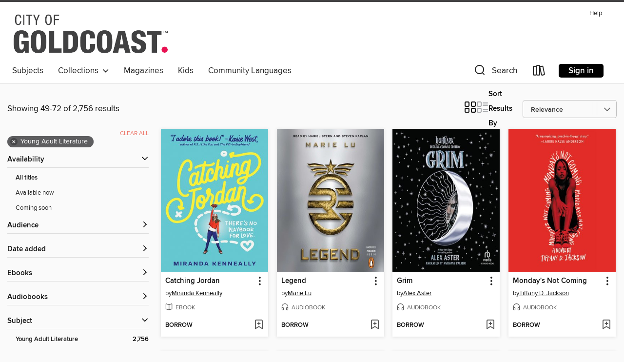

--- FILE ---
content_type: text/html; charset=utf-8
request_url: https://goldcoast.overdrive.com/search?page=3&sortBy=relevance&subject=129
body_size: 54171
content:
<!DOCTYPE html>
<html lang="en" dir="ltr" class="no-js">
    <head>
        
    
        
    

    <meta name="twitter:title" property="og:title" content="Gold Coast Libraries"/>
    <meta name="twitter:description" property="og:description" content="See search results in the Gold Coast Libraries digital collection."/>
    <meta name="twitter:image" property="og:image" content="https://thunder.cdn.overdrive.com/logo-resized/1441?1658929227"/>
    <meta property="og:url" content="/search?page=3&amp;sortBy=relevance&amp;subject=129"/>
    <meta name="twitter:card" content="summary" />
    <meta property="og:site_name" content="Gold Coast Libraries" />
    <meta name="twitter:site" content="@OverDriveLibs" />
    <meta property="og:locale" content="en" />
    <meta name="description" content="See search results in the Gold Coast Libraries digital collection." />

        <meta http-equiv="X-UA-Compatible" content="IE=edge,chrome=1">
<meta name="viewport" content="width=device-width, initial-scale=1.0 user-scalable=1">





    
        
        
            
        

        <title>Young Adult Literature - Gold Coast Libraries - OverDrive</title>
    


<link rel='shortcut icon' type='image/x-icon' href='https://lightning.od-cdn.com/static/img/favicon.bb86d660d3929b5c0c65389d6a8e8aba.ico' />


    
        <meta name="twitter:title" property="og:title" content="Gold Coast Libraries"/>
        <meta name="twitter:description" property="og:description" content="Browse, borrow, and enjoy titles from the Gold Coast Libraries digital collection."/>
        <meta name="twitter:image" property="og:image" content="https://thunder.cdn.overdrive.com/logo-resized/1441?1658929227"/>
        <meta property="og:url" content="/search?page=3&amp;sortBy=relevance&amp;subject=129"/>
        <meta name="twitter:card" content="summary" />
        <meta property="og:site_name" content="Gold Coast Libraries" />
        <meta name="twitter:site" content="@OverDriveLibs" />
        <meta property="og:locale" content="en" />
        
    
<!-- iOS smart app banner -->
    <meta name="apple-itunes-app" content="app-id=1076402606" />
    <!-- Google Play app banner -->
    <link rel="manifest" href="https://lightning.od-cdn.com/static/manifest.ed71e3d923d287cd1dce64ae0d3cc8b8.json">
    <meta name="google-play-app" content="app-id=com.overdrive.mobile.android.libby" />
    <!-- Windows Store app banner -->
    <meta name="msApplication-ID" content="2FA138F6.LibbybyOverDrive" />
    <meta name="msApplication-PackageFamilyName" content="2FA138F6.LibbybyOverDrive_daecb9042jmvt" />


        <link rel="stylesheet" type="text/css" href="https://lightning.od-cdn.com/static/vendor.bundle.min.5eabf64aeb625aca9acda7ccc8bb0256.css" onerror="cdnError(this)" />
        <link rel="stylesheet" type="text/css" href="https://lightning.od-cdn.com/static/app.bundle.min.0daacbc20b85e970d37a37fe3fc3b92b.css" onerror="cdnError(this)" />
        <link rel='shortcut icon' type='image/x-icon' href='https://lightning.od-cdn.com/static/img/favicon.bb86d660d3929b5c0c65389d6a8e8aba.ico' />

        
    <link rel="stylesheet" type="text/css" href="https://lightning.od-cdn.com/static/faceted-media.min.4cf2f9699e20c37ba2839a67bcf88d4d.css" />


        

<link rel="stylesheet" type="text/css" href="/assets/v3/css/45b2cd3100fbdebbdb6e3d5fa7e06ec7/colors.css?primary=%23f8ac00&primaryR=248&primaryG=172&primaryB=0&primaryFontColor=%23000&secondary=%23434244&secondaryR=67&secondaryG=66&secondaryB=68&secondaryFontColor=%23fff&bannerIsSecondaryColor=false&defaultColor=%23222">

        <script>
    window.OverDrive = window.OverDrive || {};
    window.OverDrive.colors = {};
    window.OverDrive.colors.primary = "#f8ac00";
    window.OverDrive.colors.secondary = "#434244";
    window.OverDrive.tenant = 285;
    window.OverDrive.libraryName = "Gold Coast Libraries";
    window.OverDrive.advantageKey = "";
    window.OverDrive.libraryKey = "goldcoast";
    window.OverDrive.accountIds = [-1];
    window.OverDrive.parentAccountKey = "goldcoast";
    window.OverDrive.allFeatures = "";
    window.OverDrive.libraryConfigurations = {"autocomplete":{"enabled":true},"content-holds":{"enabled":true},"getACard":{"enabled":false},"backToMainCollectionLink":{"enabled":true},"promoteLibby":{"enabled":true},"switchToLibby":{"enabled":true},"disableOdAppAccess":{"enabled":true},"bannerIsSecondaryColor":{"enabled":false},"lexileScores":{"enabled":true},"atosLevels":{"enabled":true},"gradeLevels":{"enabled":true},"interestLevels":{"enabled":true},"readingHistory":{"enabled":true},"reciprocalLending":{"enabled":true},"OzoneAuthentication":{"enabled":true},"Notifications":{"enabled":true},"kindleFooter":{"enabled":false},"kindleNav":{"enabled":false},"kindleLoanFormatLimit":{"enabled":false},"kindleSearchOffer":{"enabled":false},"kindleLoanOffer":{"enabled":false},"sampleOnlyMode":{},"luckyDayMenuLink":{"enabled":true},"disableWishlist":{"enabled":false},"simplifiedNavigationBar":{"enabled":false},"geo-idc":{"enabled":false},"libby-footer-promo":{"enabled":false}};
    window.OverDrive.mediaItems = {"74640":{"reserveId":"ae174d8c-d5c6-4a4b-9cab-3a4442c01b52","subjects":[{"id":"24","name":"Fantasy"},{"id":"58","name":"Mythology"},{"id":"127","name":"Young Adult Fiction"},{"id":"129","name":"Young Adult Literature"}],"bisacCodes":["YAF002030","YAF019030","YAF053000"],"bisac":[{"code":"YAF002030","description":"Young Adult Fiction / Animals / Mythical Creatures "},{"code":"YAF019030","description":"Young Adult Fiction / Fantasy / Epic "},{"code":"YAF053000","description":"Young Adult Fiction / Royalty "}],"levels":[{"value":"7","id":"atos","name":"ATOS"},{"value":"970","id":"lexile","name":"Lexile Score"},{"value":"9-12(UG)","id":"interest-level","name":"Interest Level"},{"low":"500","high":"500","value":"5","id":"reading-level","name":"Reading Level"}],"creators":[{"id":164629,"name":"Christopher Paolini","role":"Author","sortName":"Paolini, Christopher"}],"languages":[{"id":"en","name":"English"}],"imprint":{"id":"826","name":"Knopf Books for Young Readers"},"isBundledChild":false,"ratings":{"maturityLevel":{"id":"youngadult","name":"Young adult"},"naughtyScore":{"id":"YoungAdult","name":"Young adult"}},"constraints":{"isDisneyEulaRequired":false},"reviewCounts":{"premium":1,"publisherSupplier":6},"awards":[{"id":25,"description":"Teens' Top Ten","source":"Young Adult Library Services Association"},{"id":61,"description":"Quill Award","source":"Quills Foundation"}],"isAvailable":true,"isPreReleaseTitle":false,"estimatedReleaseDate":"2005-08-23T04:00:00Z","sample":{"href":"https://samples.overdrive.com/?crid=AE174D8C-D5C6-4A4B-9CAB-3A4442C01B52&.epub-sample.overdrive.com"},"publisher":{"id":"1038","name":"Random House Children's Books"},"series":"Inheritance Cycle","description":"<b>Don&rsquo;t miss the eagerly anticipated epic new fantasy from Christopher Paolini&mdash;<i>Murtagh</i>!<br>New magic and new threats take flight in Book Two of the Inheritance Cycle, perfect for fans of Lord of the Rings! This <i>New York...","availableCopies":2,"ownedCopies":2,"luckyDayAvailableCopies":0,"luckyDayOwnedCopies":0,"holdsCount":0,"holdsRatio":0,"estimatedWaitDays":7,"isFastlane":false,"availabilityType":"normal","isRecommendableToLibrary":true,"isOwned":true,"isHoldable":true,"isAdvantageFiltered":false,"visitorEligible":false,"juvenileEligible":false,"youngAdultEligible":false,"contentAccessLevels":0,"classifications":{},"type":{"id":"ebook","name":"eBook"},"covers":{"cover150Wide":{"href":"https://img1.od-cdn.com/ImageType-150/0111-1/{AE174D8C-D5C6-4A4B-9CAB-3A4442C01B52}IMG150.JPG","height":200,"width":150,"primaryColor":{"hex":"#3F1D1E","rgb":{"red":63,"green":29,"blue":30}},"isPlaceholderImage":false},"cover300Wide":{"href":"https://img1.od-cdn.com/ImageType-400/0111-1/{AE174D8C-D5C6-4A4B-9CAB-3A4442C01B52}IMG400.JPG","height":400,"width":300,"primaryColor":{"hex":"#331412","rgb":{"red":51,"green":20,"blue":18}},"isPlaceholderImage":false},"cover510Wide":{"href":"https://img2.od-cdn.com/ImageType-100/0111-1/{AE174D8C-D5C6-4A4B-9CAB-3A4442C01B52}IMG100.JPG","height":680,"width":510,"primaryColor":{"hex":"#331A1D","rgb":{"red":51,"green":26,"blue":29}},"isPlaceholderImage":false}},"id":"74640","firstCreatorName":"Christopher Paolini","firstCreatorId":164629,"firstCreatorSortName":"Paolini, Christopher","title":"Eldest","sortTitle":"Eldest","starRating":4.5,"starRatingCount":4182,"publishDate":"2005-08-23T00:00:00Z","publishDateText":"08/23/2005","formats":[{"identifiers":[{"type":"ISBN","value":"9780375837531"},{"type":"PublisherCatalogNumber","value":"126441"}],"rights":[],"onSaleDateUtc":"2005-08-23T04:00:00+00:00","hasAudioSynchronizedText":false,"isBundleParent":false,"isbn":"9780375837531","bundledContent":[],"sample":{"href":"https://samples.overdrive.com/?crid=AE174D8C-D5C6-4A4B-9CAB-3A4442C01B52&.epub-sample.overdrive.com"},"fulfillmentType":"bifocal","id":"ebook-overdrive","name":"OverDrive Read"},{"identifiers":[{"type":"ISBN","value":"9780375837531"},{"type":"PublisherCatalogNumber","value":"126441"}],"rights":[],"fileSize":7446219,"onSaleDateUtc":"2005-08-23T04:00:00+00:00","hasAudioSynchronizedText":false,"isBundleParent":false,"isbn":"9780375837531","bundledContent":[],"sample":{"href":"https://excerpts.cdn.overdrive.com/FormatType-410/0111-1/AE1/74D/8C/EldestInheritanceSeriesBook029780375837531.epub"},"fulfillmentType":"epub","accessibilityStatements":{"waysOfReading":["ModifiableDisplay","SomeNonVisualReadingSupport"],"conformance":["NoInfoForStandards"],"navigation":["TableOfContents"],"richContent":[],"hazards":[],"legalConsiderations":[],"additionalInformation":["HighContrastText","NonColorMeansOfConveyingInformation"],"summaryStatement":"Accessibility features highlighted in metadata are based on this ebook's content and format."},"id":"ebook-epub-adobe","name":"EPUB eBook"},{"identifiers":[{"type":"PublisherCatalogNumber","value":"126441"},{"type":"KoboBookID","value":"f2af5b0a-f5ff-4ab0-8bfc-48871fcd8f22"}],"rights":[],"onSaleDateUtc":"2005-08-23T04:00:00+00:00","hasAudioSynchronizedText":false,"isBundleParent":false,"bundledContent":[],"fulfillmentType":"kobo","id":"ebook-kobo","name":"Kobo eBook"}],"publisherAccount":{"id":"221","name":"Random House, Inc."},"detailedSeries":{"seriesId":522505,"seriesName":"Inheritance Cycle","readingOrder":"2","rank":31}},"114513":{"reserveId":"3faa6604-cd86-4e5e-8d8b-82b0ca0615b7","subjects":[{"id":"24","name":"Fantasy"},{"id":"115","name":"Historical Fiction"},{"id":"127","name":"Young Adult Fiction"},{"id":"129","name":"Young Adult Literature"}],"bisacCodes":["YAF001000","YAF019040","YAF022000"],"bisac":[{"code":"YAF001000","description":"Young Adult Fiction / Action & Adventure / General "},{"code":"YAF019040","description":"Young Adult Fiction / Fantasy / Historical "},{"code":"YAF022000","description":"Young Adult Fiction / Girls & Women "}],"levels":[{"value":"7.3","id":"atos","name":"ATOS"},{"value":"1000","id":"lexile","name":"Lexile Score"},{"value":"6-12(MG+)","id":"interest-level","name":"Interest Level"},{"low":"600","high":"600","value":"6","id":"reading-level","name":"Reading Level"}],"creators":[{"id":254638,"name":"Garth Nix","role":"Author","sortName":"Nix, Garth"},{"id":603083,"name":"Tim Curry","role":"Narrator","sortName":"Curry, Tim"}],"languages":[{"id":"en","name":"English"}],"imprint":{"id":"9876","name":"Listening Library"},"isBundledChild":false,"ratings":{"maturityLevel":{"id":"youngadult","name":"Young adult"},"naughtyScore":{"id":"YoungAdult","name":"Young adult"}},"constraints":{"isDisneyEulaRequired":false},"reviewCounts":{"premium":3,"publisherSupplier":0},"awards":[{"id":96,"description":"Amazing Audiobooks for Young Adults","source":"Young Adult Library Services Association"},{"id":105,"description":"Best Fiction for Young Adults","source":"Young Adult Library Services Association"}],"isAvailable":false,"isPreReleaseTitle":false,"estimatedReleaseDate":"2002-04-23T04:00:00Z","sample":{"href":"https://samples.overdrive.com/?crid=3FAA6604-CD86-4E5E-8D8B-82B0CA0615B7&.epub-sample.overdrive.com"},"publisher":{"id":"1686","name":"Books on Tape"},"series":"The Old Kingdom","description":"A tale of dark secrets, deep love, and dangerous magic!<br>Since childhood, Sabriel has lived outside the walls of the Old Kingdom, away from the random power of Free Magic, and away from the Dead who refuse to stay dead. But now her father, the...","availableCopies":0,"ownedCopies":1,"luckyDayAvailableCopies":0,"luckyDayOwnedCopies":0,"holdsCount":0,"holdsRatio":0,"estimatedWaitDays":14,"isFastlane":false,"availabilityType":"normal","isRecommendableToLibrary":true,"isOwned":true,"isHoldable":true,"isAdvantageFiltered":false,"visitorEligible":false,"juvenileEligible":false,"youngAdultEligible":false,"contentAccessLevels":0,"classifications":{},"type":{"id":"audiobook","name":"Audiobook"},"covers":{"cover150Wide":{"href":"https://img2.od-cdn.com/ImageType-150/1191-1/3FA/A66/04/{3FAA6604-CD86-4E5E-8D8B-82B0CA0615B7}Img150.jpg","height":200,"width":150,"primaryColor":{"hex":"#1A1915","rgb":{"red":26,"green":25,"blue":21}},"isPlaceholderImage":false},"cover300Wide":{"href":"https://img1.od-cdn.com/ImageType-400/1191-1/3FA/A66/04/{3FAA6604-CD86-4E5E-8D8B-82B0CA0615B7}Img400.jpg","height":400,"width":300,"primaryColor":{"hex":"#21201C","rgb":{"red":33,"green":32,"blue":28}},"isPlaceholderImage":false},"cover510Wide":{"href":"https://img2.od-cdn.com/ImageType-100/1191-1/{3FAA6604-CD86-4E5E-8D8B-82B0CA0615B7}Img100.jpg","height":680,"width":510,"primaryColor":{"hex":"#605F5B","rgb":{"red":96,"green":95,"blue":91}},"isPlaceholderImage":false}},"id":"114513","firstCreatorName":"Garth Nix","firstCreatorId":254638,"firstCreatorSortName":"Nix, Garth","title":"Sabriel","sortTitle":"Sabriel","starRating":4.4,"starRatingCount":2117,"edition":"Unabridged","publishDate":"2006-10-17T00:00:00Z","publishDateText":"10/17/2006","formats":[{"identifiers":[{"type":"ISBN","value":"9780807205570"},{"type":"8","value":"penguinrandomhouse_audio#9780807205570"},{"type":"LibraryISBN","value":"9780739329771"}],"rights":[],"fileSize":308792209,"onSaleDateUtc":"2002-04-23T04:00:00+00:00","duration":"10:43:19","hasAudioSynchronizedText":false,"isBundleParent":false,"isbn":"9780739329771","bundledContent":[],"sample":{"href":"https://samples.overdrive.com/?crid=3FAA6604-CD86-4E5E-8D8B-82B0CA0615B7&.epub-sample.overdrive.com"},"fulfillmentType":"bifocal","id":"audiobook-overdrive","name":"OverDrive Listen audiobook"},{"identifiers":[{"type":"ISBN","value":"9780807205570"},{"type":"8","value":"penguinrandomhouse_audio#9780807205570"},{"type":"LibraryISBN","value":"9780739329771"}],"rights":[],"fileSize":309341328,"onSaleDateUtc":"2002-04-23T04:00:00+00:00","partCount":10,"duration":"10:43:19","hasAudioSynchronizedText":false,"isBundleParent":false,"isbn":"9780739329771","bundledContent":[],"sample":{"href":"https://excerpts.cdn.overdrive.com/FormatType-425/1191-1/114513-Sabriel.mp3"},"fulfillmentType":"odm","id":"audiobook-mp3","name":"MP3 audiobook"}],"publisherAccount":{"id":"2792","name":"Books on Tape"},"detailedSeries":{"seriesId":504311,"seriesName":"The Old Kingdom","readingOrder":"1","rank":2}},"204781":{"reserveId":"53d66cec-2d74-474d-a1ff-bc0e73faab26","subjects":[{"id":"57","name":"Mystery"},{"id":"127","name":"Young Adult Fiction"},{"id":"129","name":"Young Adult Literature"}],"bisacCodes":["YAF042000","YAF058020","YAF058250"],"bisac":[{"code":"YAF042000","description":"Young Adult Fiction / Mysteries & Detective Stories "},{"code":"YAF058020","description":"Young Adult Fiction / Social Themes / Bullying "},{"code":"YAF058250","description":"Young Adult Fiction / Social Themes / Suicide "}],"levels":[{"value":"3.9","id":"atos","name":"ATOS"},{"value":"550","id":"lexile","name":"Lexile Score"},{"value":"6-12(MG+)","id":"interest-level","name":"Interest Level"},{"low":"200","high":"300","value":"2-3","id":"reading-level","name":"Reading Level"}],"creators":[{"id":64560,"name":"Jay Asher","role":"Author","sortName":"Asher, Jay"}],"languages":[{"id":"en","name":"English"}],"imprint":{"id":"65219","name":"Razorbill"},"isBundledChild":false,"ratings":{"maturityLevel":{"id":"youngadult","name":"Young adult"},"naughtyScore":{"id":"YoungAdult","name":"Young adult"}},"constraints":{"isDisneyEulaRequired":false},"reviewCounts":{"premium":1,"publisherSupplier":0},"awards":[{"id":105,"description":"Best Fiction for Young Adults","source":"Young Adult Library Services Association"}],"isAvailable":true,"isPreReleaseTitle":false,"estimatedReleaseDate":"2011-06-14T04:00:00Z","sample":{"href":"https://samples.overdrive.com/?crid=53D66CEC-2D74-474D-A1FF-BC0E73FAAB26&.epub-sample.overdrive.com"},"publisher":{"id":"97290","name":"Penguin Young Readers Group"},"description":"<b>THE #1 <i>NEW YORK TIMES </i>AND INTERNATIONAL BESTSELLER<br><b>**THE BOOK THAT STARTED IT ALL, NOW A NETFLIX ORIGINAL SERIES**</b><br></b><br> &ldquo;Eerie, beautiful, and devastating.&rdquo; &mdash;<i><b>Chicago Tribune</b><br></i><br>...","availableCopies":1,"ownedCopies":1,"luckyDayAvailableCopies":0,"luckyDayOwnedCopies":0,"holdsCount":0,"holdsRatio":0,"estimatedWaitDays":14,"isFastlane":false,"availabilityType":"normal","isRecommendableToLibrary":true,"isOwned":true,"isHoldable":true,"isAdvantageFiltered":false,"visitorEligible":false,"juvenileEligible":false,"youngAdultEligible":false,"contentAccessLevels":0,"classifications":{},"type":{"id":"ebook","name":"eBook"},"covers":{"cover150Wide":{"href":"https://img2.od-cdn.com/ImageType-150/1523-1/53D/66C/EC/{53D66CEC-2D74-474D-A1FF-BC0E73FAAB26}Img150.jpg","height":200,"width":150,"primaryColor":{"hex":"#04090F","rgb":{"red":4,"green":9,"blue":15}},"isPlaceholderImage":false},"cover300Wide":{"href":"https://img3.od-cdn.com/ImageType-400/1523-1/53D/66C/EC/{53D66CEC-2D74-474D-A1FF-BC0E73FAAB26}Img400.jpg","height":400,"width":300,"primaryColor":{"hex":"#05080D","rgb":{"red":5,"green":8,"blue":13}},"isPlaceholderImage":false},"cover510Wide":{"href":"https://img3.od-cdn.com/ImageType-100/1523-1/{53D66CEC-2D74-474D-A1FF-BC0E73FAAB26}Img100.jpg","height":680,"width":510,"primaryColor":{"hex":"#05080D","rgb":{"red":5,"green":8,"blue":13}},"isPlaceholderImage":false}},"id":"204781","firstCreatorName":"Jay Asher","firstCreatorId":64560,"firstCreatorSortName":"Asher, Jay","title":"Thirteen Reasons Why","sortTitle":"Thirteen Reasons Why","starRating":4.3,"starRatingCount":8460,"publishDate":"2011-06-14T00:00:00Z","publishDateText":"06/14/2011","formats":[{"identifiers":[{"type":"ISBN","value":"9781101539927"}],"rights":[],"onSaleDateUtc":"2011-06-14T04:00:00+00:00","hasAudioSynchronizedText":false,"isBundleParent":false,"isbn":"9781101539927","bundledContent":[],"sample":{"href":"https://samples.overdrive.com/?crid=53D66CEC-2D74-474D-A1FF-BC0E73FAAB26&.epub-sample.overdrive.com"},"fulfillmentType":"bifocal","id":"ebook-overdrive","name":"OverDrive Read"},{"identifiers":[{"type":"ISBN","value":"9781101539927"}],"rights":[],"fileSize":1974870,"onSaleDateUtc":"2011-06-14T04:00:00+00:00","hasAudioSynchronizedText":false,"isBundleParent":false,"isbn":"9781101539927","bundledContent":[],"sample":{"href":"https://excerpts.cdn.overdrive.com/FormatType-410/1523-1/53D/66C/EC/ThirteenReasonsWhy9781429565127.epub"},"fulfillmentType":"epub","accessibilityStatements":{"waysOfReading":["ModifiableDisplay","FullNonVisualReadingSupport","AlternativeText"],"conformance":["NoInfoForStandards"],"navigation":["TableOfContents"],"richContent":[],"hazards":[],"legalConsiderations":[],"additionalInformation":["NonColorMeansOfConveyingInformation"],"summaryStatement":"Accessibility features highlighted in metadata are based on this ebook's content and format."},"id":"ebook-epub-adobe","name":"EPUB eBook"},{"identifiers":[{"type":"KoboBookID","value":"0756b479-5ecd-4e14-b0d5-34d0b569c5ae"}],"rights":[],"onSaleDateUtc":"2011-06-14T04:00:00+00:00","hasAudioSynchronizedText":false,"isBundleParent":false,"bundledContent":[],"fulfillmentType":"kobo","id":"ebook-kobo","name":"Kobo eBook"}],"publisherAccount":{"id":"3738","name":"Penguin Group (USA), Inc."}},"573868":{"reserveId":"ce0e11d8-35e8-4559-892e-47aab277187e","subjects":[{"id":"98","name":"Science Fiction & Fantasy"},{"id":"127","name":"Young Adult Fiction"},{"id":"129","name":"Young Adult Literature"}],"bisacCodes":["YAF001020","YAF015000"],"bisac":[{"code":"YAF001020","description":"Young Adult Fiction / Action & Adventure / Survival Stories "},{"code":"YAF015000","description":"Young Adult Fiction / Dystopian "}],"levels":[{"value":"4.9","id":"atos","name":"ATOS"},{"value":"720","id":"lexile","name":"Lexile Score"},{"value":"6-12(MG+)","id":"interest-level","name":"Interest Level"},{"low":"300","high":"300","value":"3","id":"reading-level","name":"Reading Level"}],"creators":[{"id":221219,"name":"Lois Lowry","role":"Author","sortName":"Lowry, Lois"}],"languages":[{"id":"en","name":"English"}],"imprint":{"id":"153887","name":"Clarion Books"},"isBundledChild":false,"ratings":{"maturityLevel":{"id":"youngadult","name":"Young adult"},"naughtyScore":{"id":"YoungAdult","name":"Young adult"}},"constraints":{"isDisneyEulaRequired":false},"reviewCounts":{"premium":1,"publisherSupplier":0},"isAvailable":true,"isPreReleaseTitle":false,"estimatedReleaseDate":"2004-04-26T04:00:00Z","sample":{"href":"https://samples.overdrive.com/?crid=CE0E11D8-35E8-4559-892E-47AAB277187E&.epub-sample.overdrive.com"},"publisher":{"id":"582","name":"HarperCollins"},"series":"The Giver Quartet","description":"<p><strong>The third book in Lois Lowry's Giver Quartet, which began with the bestselling and Newbery Medal-winning The Giver.</strong></p><p>Trouble is brewing in Village. Once a utopian community that prided itself on welcoming strangers,...","availableCopies":2,"ownedCopies":2,"luckyDayAvailableCopies":0,"luckyDayOwnedCopies":0,"holdsCount":0,"holdsRatio":0,"estimatedWaitDays":7,"isFastlane":false,"availabilityType":"normal","isRecommendableToLibrary":true,"isOwned":true,"isHoldable":true,"isAdvantageFiltered":false,"visitorEligible":false,"juvenileEligible":false,"youngAdultEligible":false,"contentAccessLevels":0,"classifications":{},"type":{"id":"ebook","name":"eBook"},"covers":{"cover150Wide":{"href":"https://img3.od-cdn.com/ImageType-150/0293-1/{CE0E11D8-35E8-4559-892E-47AAB277187E}IMG150.JPG","height":200,"width":150,"primaryColor":{"hex":"#FFFEFC","rgb":{"red":255,"green":254,"blue":252}},"isPlaceholderImage":false},"cover300Wide":{"href":"https://img2.od-cdn.com/ImageType-400/0293-1/{CE0E11D8-35E8-4559-892E-47AAB277187E}IMG400.JPG","height":400,"width":300,"primaryColor":{"hex":"#FFFFFD","rgb":{"red":255,"green":255,"blue":253}},"isPlaceholderImage":false},"cover510Wide":{"href":"https://img3.od-cdn.com/ImageType-100/0293-1/{CE0E11D8-35E8-4559-892E-47AAB277187E}IMG100.JPG","height":680,"width":510,"primaryColor":{"hex":"#FFFFFF","rgb":{"red":255,"green":255,"blue":255}},"isPlaceholderImage":false}},"id":"573868","firstCreatorName":"Lois Lowry","firstCreatorId":221219,"firstCreatorSortName":"Lowry, Lois","title":"Messenger","sortTitle":"Messenger","starRating":4.2,"starRatingCount":3586,"publishDate":"2004-04-26T00:00:00Z","publishDateText":"04/26/2004","formats":[{"identifiers":[{"type":"ISBN","value":"9780547345895"}],"rights":[],"onSaleDateUtc":"2004-04-26T04:00:00+00:00","hasAudioSynchronizedText":false,"isBundleParent":false,"isbn":"9780547345895","bundledContent":[],"sample":{"href":"https://samples.overdrive.com/?crid=CE0E11D8-35E8-4559-892E-47AAB277187E&.epub-sample.overdrive.com"},"fulfillmentType":"bifocal","id":"ebook-overdrive","name":"OverDrive Read"},{"identifiers":[{"type":"ISBN","value":"9780547345895"}],"rights":[],"fileSize":7420769,"onSaleDateUtc":"2004-04-26T04:00:00+00:00","hasAudioSynchronizedText":false,"isBundleParent":false,"isbn":"9780547345895","bundledContent":[],"sample":{"href":"https://excerpts.cdn.overdrive.com/FormatType-410/0874-1/CE0/E11/D8/Messenger9780547345895.epub"},"fulfillmentType":"epub","accessibilityStatements":{"waysOfReading":["NoInfoForModifiableDisplay","SomeNonVisualReadingSupport"],"conformance":["NoInfoForStandards"],"navigation":["StructuredNavigation"],"richContent":[],"hazards":[],"legalConsiderations":[],"additionalInformation":[],"summaryStatement":"The publication may be missing some alternative text and ARIA labels. The publication otherwise meets WCAG 2.0 Level A.","publisherContact":"AccessibilityFeedback@harpercollins.com"},"id":"ebook-epub-adobe","name":"EPUB eBook"},{"identifiers":[{"type":"KoboBookID","value":"5dff7cf2-5155-3a5f-9ec8-bfe8bd4a3537"}],"rights":[],"onSaleDateUtc":"2004-04-26T04:00:00+00:00","hasAudioSynchronizedText":false,"isBundleParent":false,"bundledContent":[],"fulfillmentType":"kobo","id":"ebook-kobo","name":"Kobo eBook"}],"publisherAccount":{"id":"436","name":"HarperCollins Publishers Inc."},"detailedSeries":{"seriesId":522715,"seriesName":"The Giver Quartet","readingOrder":"3","rank":30}},"653870":{"reserveId":"e66500b2-d445-41ac-941f-bd126e1d0c82","subjects":[{"id":"98","name":"Science Fiction & Fantasy"},{"id":"100","name":"Thriller"},{"id":"127","name":"Young Adult Fiction"},{"id":"129","name":"Young Adult Literature"}],"bisacCodes":["YAF015000","YAF058210","YAF062000"],"bisac":[{"code":"YAF015000","description":"Young Adult Fiction / Dystopian "},{"code":"YAF058210","description":"Young Adult Fiction / Social Themes / Runaways "},{"code":"YAF062000","description":"Young Adult Fiction / Thrillers & Suspense "}],"levels":[{"value":"4.8","id":"atos","name":"ATOS"},{"value":"710","id":"lexile","name":"Lexile Score"},{"value":"9-12(UG)","id":"interest-level","name":"Interest Level"},{"low":"300","high":"300","value":"3","id":"reading-level","name":"Reading Level"}],"creators":[{"id":451299,"name":"Marie Lu","role":"Author","sortName":"Lu, Marie"},{"id":511658,"name":"Mariel Stern","role":"Narrator","sortName":"Stern, Mariel"},{"id":294271,"name":"Steven Kaplan","role":"Narrator","sortName":"Kaplan, Steven"}],"languages":[{"id":"en","name":"English"}],"imprint":{"id":"9876","name":"Listening Library"},"isBundledChild":false,"ratings":{"maturityLevel":{"id":"youngadult","name":"Young adult"},"naughtyScore":{"id":"YoungAdult","name":"Young adult"}},"constraints":{"isDisneyEulaRequired":false},"reviewCounts":{"premium":2,"publisherSupplier":0},"awards":[{"id":25,"description":"Teens' Top Ten","source":"Young Adult Library Services Association"},{"id":105,"description":"Best Fiction for Young Adults","source":"Young Adult Library Services Association"}],"isAvailable":true,"isPreReleaseTitle":false,"estimatedReleaseDate":"2011-11-29T05:00:00Z","sample":{"href":"https://samples.overdrive.com/?crid=E66500B2-D445-41AC-941F-BD126E1D0C82&.epub-sample.overdrive.com"},"publisher":{"id":"1686","name":"Books on Tape"},"series":"Legend","description":"<b>\"<i>Legend </i>doesn't merely survive the hype, it deserves it.\"<br>From the&#160;<i>New York Times </i>bestselling author of The Young Elites<br></b><br> What was once the western United States is now home to the Republic, a nation...","availableCopies":2,"ownedCopies":2,"luckyDayAvailableCopies":0,"luckyDayOwnedCopies":0,"holdsCount":0,"holdsRatio":0,"estimatedWaitDays":7,"isFastlane":false,"availabilityType":"normal","isRecommendableToLibrary":true,"isOwned":true,"isHoldable":true,"isAdvantageFiltered":false,"visitorEligible":false,"juvenileEligible":false,"youngAdultEligible":false,"contentAccessLevels":0,"classifications":{},"type":{"id":"audiobook","name":"Audiobook"},"covers":{"cover150Wide":{"href":"https://img1.od-cdn.com/ImageType-150/1191-1/E66/500/B2/{E66500B2-D445-41AC-941F-BD126E1D0C82}Img150.jpg","height":200,"width":150,"primaryColor":{"hex":"#AAADB2","rgb":{"red":170,"green":173,"blue":178}},"isPlaceholderImage":false},"cover300Wide":{"href":"https://img3.od-cdn.com/ImageType-400/1191-1/E66/500/B2/{E66500B2-D445-41AC-941F-BD126E1D0C82}Img400.jpg","height":400,"width":300,"primaryColor":{"hex":"#ACB0B3","rgb":{"red":172,"green":176,"blue":179}},"isPlaceholderImage":false},"cover510Wide":{"href":"https://img2.od-cdn.com/ImageType-100/1191-1/{E66500B2-D445-41AC-941F-BD126E1D0C82}Img100.jpg","height":680,"width":510,"primaryColor":{"hex":"#ADB1B4","rgb":{"red":173,"green":177,"blue":180}},"isPlaceholderImage":false}},"id":"653870","firstCreatorName":"Marie Lu","firstCreatorId":451299,"firstCreatorSortName":"Lu, Marie","title":"Legend","sortTitle":"Legend","starRating":4.2,"starRatingCount":2581,"edition":"Unabridged","publishDate":"2011-11-29T00:00:00Z","publishDateText":"11/29/2011","formats":[{"identifiers":[{"type":"ISBN","value":"9781101538388"},{"type":"8","value":"penguinrandomhouse_audio#9781101538388"},{"type":"LibraryISBN","value":"9781101978818"}],"rights":[],"fileSize":225104662,"onSaleDateUtc":"2011-11-29T05:00:00+00:00","duration":"07:48:58","hasAudioSynchronizedText":false,"isBundleParent":false,"isbn":"9781101978818","bundledContent":[],"sample":{"href":"https://samples.overdrive.com/?crid=E66500B2-D445-41AC-941F-BD126E1D0C82&.epub-sample.overdrive.com"},"fulfillmentType":"bifocal","id":"audiobook-overdrive","name":"OverDrive Listen audiobook"},{"identifiers":[{"type":"ISBN","value":"9781101538388"},{"type":"8","value":"penguinrandomhouse_audio#9781101538388"},{"type":"LibraryISBN","value":"9781101978818"}],"rights":[],"fileSize":225141400,"onSaleDateUtc":"2011-11-29T05:00:00+00:00","partCount":7,"duration":"07:48:55","hasAudioSynchronizedText":false,"isBundleParent":false,"isbn":"9781101978818","bundledContent":[],"sample":{"href":"https://excerpts.cdn.overdrive.com/FormatType-425/1523-1/653870-Legend.mp3"},"fulfillmentType":"odm","id":"audiobook-mp3","name":"MP3 audiobook"}],"publisherAccount":{"id":"2792","name":"Books on Tape"},"detailedSeries":{"seriesId":530459,"seriesName":"Legend","readingOrder":"1","rank":7}},"722551":{"reserveId":"93cde0d8-0a73-42ff-9981-72a0741124cb","subjects":[{"id":"77","name":"Romance"},{"id":"127","name":"Young Adult Fiction"},{"id":"129","name":"Young Adult Literature"}],"bisacCodes":["YAF011000","YAF052020","YAF059060"],"bisac":[{"code":"YAF011000","description":"Young Adult Fiction / Coming of Age "},{"code":"YAF052020","description":"Young Adult Fiction / Romance / Contemporary "},{"code":"YAF059060","description":"Young Adult Fiction / Sports & Recreation / Football "}],"levels":[{"value":"4.3","id":"atos","name":"ATOS"},{"value":"710","id":"lexile","name":"Lexile Score"},{"value":"9-12(UG)","id":"interest-level","name":"Interest Level"},{"low":"300","high":"300","value":"3","id":"reading-level","name":"Reading Level"}],"creators":[{"id":392494,"name":"Miranda Kenneally","role":"Author","sortName":"Kenneally, Miranda"}],"languages":[{"id":"en","name":"English"}],"imprint":{"id":"51192","name":"Sourcebooks Fire"},"isBundledChild":false,"ratings":{"maturityLevel":{"id":"youngadult","name":"Young adult"},"naughtyScore":{"id":"YoungAdult","name":"Young adult"}},"constraints":{"isDisneyEulaRequired":false},"reviewCounts":{"premium":2,"publisherSupplier":4},"isAvailable":true,"isPreReleaseTitle":false,"estimatedReleaseDate":"2011-12-01T05:00:00Z","sample":{"href":"https://samples.overdrive.com/?crid=93CDE0D8-0A73-42FF-9981-72A0741124CB&.epub-sample.overdrive.com"},"publisher":{"id":"83054","name":"Sourcebooks"},"series":"Hundred Oaks","description":"<p><strong>Miranda Kenneally's first book in the beloved sports romance Hundred Oaks series! Love is the toughest game to play...</strong></p><p>Athletic superstar Jordan Woods is the captain and quarterback of her high school football team. Her...","holdsCount":0,"isFastlane":false,"availabilityType":"always","isRecommendableToLibrary":true,"isOwned":true,"isHoldable":true,"isAdvantageFiltered":false,"visitorEligible":false,"juvenileEligible":false,"youngAdultEligible":false,"contentAccessLevels":0,"classifications":{},"type":{"id":"ebook","name":"eBook"},"covers":{"cover150Wide":{"href":"https://img3.od-cdn.com/ImageType-150/0174-1/93C/DE0/D8/{93CDE0D8-0A73-42FF-9981-72A0741124CB}Img150.jpg","height":200,"width":150,"primaryColor":{"hex":"#68C6CE","rgb":{"red":104,"green":198,"blue":206}},"isPlaceholderImage":false},"cover300Wide":{"href":"https://img2.od-cdn.com/ImageType-400/0174-1/93C/DE0/D8/{93CDE0D8-0A73-42FF-9981-72A0741124CB}Img400.jpg","height":400,"width":300,"primaryColor":{"hex":"#65C7D0","rgb":{"red":101,"green":199,"blue":208}},"isPlaceholderImage":false},"cover510Wide":{"href":"https://img3.od-cdn.com/ImageType-100/0174-1/{93CDE0D8-0A73-42FF-9981-72A0741124CB}Img100.jpg","height":680,"width":510,"primaryColor":{"hex":"#65C7D0","rgb":{"red":101,"green":199,"blue":208}},"isPlaceholderImage":false}},"id":"722551","firstCreatorName":"Miranda Kenneally","firstCreatorId":392494,"firstCreatorSortName":"Kenneally, Miranda","title":"Catching Jordan","sortTitle":"Catching Jordan","starRating":4.3,"starRatingCount":1705,"publishDate":"2011-12-01T00:00:00Z","publishDateText":"12/1/2011","formats":[{"identifiers":[{"type":"ISBN","value":"9781402262289"}],"rights":[],"onSaleDateUtc":"2011-12-01T05:00:00+00:00","hasAudioSynchronizedText":false,"isBundleParent":false,"isbn":"9781402262289","bundledContent":[],"sample":{"href":"https://samples.overdrive.com/?crid=93CDE0D8-0A73-42FF-9981-72A0741124CB&.epub-sample.overdrive.com"},"fulfillmentType":"bifocal","id":"ebook-overdrive","name":"OverDrive Read"},{"identifiers":[{"type":"ISBN","value":"9781402262289"}],"rights":[],"fileSize":1546287,"onSaleDateUtc":"2011-12-01T05:00:00+00:00","hasAudioSynchronizedText":false,"isBundleParent":false,"isbn":"9781402262289","bundledContent":[],"sample":{"href":"https://excerpts.cdn.overdrive.com/FormatType-410/0174-1/93C/DE0/D8/CatchingJordan9781402262289.epub"},"fulfillmentType":"epub","accessibilityStatements":{"waysOfReading":["NoInfoForModifiableDisplay","SomeNonVisualReadingSupport"],"conformance":["NoInfoForStandards"],"navigation":[],"richContent":[],"hazards":[],"legalConsiderations":[],"additionalInformation":[]},"id":"ebook-epub-adobe","name":"EPUB eBook"},{"identifiers":[{"type":"KoboBookID","value":"8f8a67ed-e5ec-46f3-ba0f-c6df01263246"}],"rights":[],"onSaleDateUtc":"2011-12-01T05:00:00+00:00","hasAudioSynchronizedText":false,"isBundleParent":false,"bundledContent":[],"fulfillmentType":"kobo","id":"ebook-kobo","name":"Kobo eBook"}],"publisherAccount":{"id":"261","name":"Sourcebooks"},"detailedSeries":{"seriesId":1461915,"seriesName":"Hundred Oaks","readingOrder":"1","rank":1}},"1578606":{"reserveId":"ed9dc413-3e12-47bd-9eb1-81f5fa430bea","subjects":[{"id":"86","name":"Suspense"},{"id":"100","name":"Thriller"},{"id":"127","name":"Young Adult Fiction"},{"id":"129","name":"Young Adult Literature"}],"bisacCodes":["YAF026000","YAF058170","YAF062000"],"bisac":[{"code":"YAF026000","description":"Young Adult Fiction / Horror "},{"code":"YAF058170","description":"Young Adult Fiction / Social Themes / Physical & Emotional Abuse"},{"code":"YAF062000","description":"Young Adult Fiction / Thrillers & Suspense "}],"levels":[{"value":"4.2","id":"atos","name":"ATOS"},{"value":"570","id":"lexile","name":"Lexile Score"},{"value":"9-12(UG)","id":"interest-level","name":"Interest Level"},{"low":"200","high":"300","value":"2-3","id":"reading-level","name":"Reading Level"}],"creators":[{"id":736783,"name":"Natasha Preston","role":"Author","sortName":"Preston, Natasha"}],"languages":[{"id":"en","name":"English"}],"imprint":{"id":"51192","name":"Sourcebooks Fire"},"isBundledChild":false,"ratings":{"maturityLevel":{"id":"youngadult","name":"Young adult"},"naughtyScore":{"id":"YoungAdult","name":"Young adult"}},"constraints":{"isDisneyEulaRequired":false},"reviewCounts":{"premium":1,"publisherSupplier":0},"isAvailable":true,"isPreReleaseTitle":false,"estimatedReleaseDate":"2014-03-01T05:00:00Z","sample":{"href":"https://samples.overdrive.com/cellar-ed9dc4?.epub-sample.overdrive.com"},"publisher":{"id":"83054","name":"Sourcebooks"},"series":"Cellar","description":"<p><strong>The #1 New York Times bestseller!</strong></p><p><strong>A gripping, ripped-from-the-headlines, twisty psychological thriller from the New York Times bestselling thriller author Natasha Preston!</strong></p><p>Summer is trapped in a...","availableCopies":1,"ownedCopies":1,"luckyDayAvailableCopies":0,"luckyDayOwnedCopies":0,"holdsCount":0,"holdsRatio":0,"estimatedWaitDays":14,"isFastlane":false,"availabilityType":"normal","isRecommendableToLibrary":true,"isOwned":true,"isHoldable":true,"isAdvantageFiltered":false,"visitorEligible":false,"juvenileEligible":false,"youngAdultEligible":false,"contentAccessLevels":0,"classifications":{},"type":{"id":"ebook","name":"eBook"},"covers":{"cover150Wide":{"href":"https://img1.od-cdn.com/ImageType-150/0174-1/{ED9DC413-3E12-47BD-9EB1-81F5FA430BEA}IMG150.JPG","height":200,"width":150,"primaryColor":{"hex":"#131210","rgb":{"red":19,"green":18,"blue":16}},"isPlaceholderImage":false},"cover300Wide":{"href":"https://img2.od-cdn.com/ImageType-400/0174-1/{ED9DC413-3E12-47BD-9EB1-81F5FA430BEA}IMG400.JPG","height":400,"width":300,"primaryColor":{"hex":"#131112","rgb":{"red":19,"green":17,"blue":18}},"isPlaceholderImage":false},"cover510Wide":{"href":"https://img2.od-cdn.com/ImageType-100/0174-1/{ED9DC413-3E12-47BD-9EB1-81F5FA430BEA}IMG100.JPG","height":680,"width":510,"primaryColor":{"hex":"#141311","rgb":{"red":20,"green":19,"blue":17}},"isPlaceholderImage":false}},"id":"1578606","firstCreatorName":"Natasha Preston","firstCreatorId":736783,"firstCreatorSortName":"Preston, Natasha","title":"The Cellar","sortTitle":"Cellar","starRating":4.3,"starRatingCount":1551,"publishDate":"2014-03-01T00:00:00Z","publishDateText":"03/01/2014","formats":[{"identifiers":[{"type":"ISBN","value":"9781492600985"}],"rights":[],"onSaleDateUtc":"2014-03-01T05:00:00+00:00","hasAudioSynchronizedText":false,"isBundleParent":false,"isbn":"9781492600985","bundledContent":[],"sample":{"href":"https://samples.overdrive.com/cellar-ed9dc4?.epub-sample.overdrive.com"},"fulfillmentType":"bifocal","id":"ebook-overdrive","name":"OverDrive Read"},{"identifiers":[{"type":"ISBN","value":"9781492600985"}],"rights":[],"fileSize":2387240,"onSaleDateUtc":"2014-03-01T05:00:00+00:00","hasAudioSynchronizedText":false,"isBundleParent":false,"isbn":"9781492600985","bundledContent":[],"fulfillmentType":"epub","accessibilityStatements":{"waysOfReading":["ModifiableDisplay","SomeNonVisualReadingSupport","AlternativeText"],"conformance":["MinimumStandards"],"navigation":["TableOfContents"],"richContent":[],"hazards":[],"legalConsiderations":[],"additionalInformation":["PageBreaks","HighContrastText"],"epubVersion":"1.0","wcagVersion":"2.0","wcagLevel":"A"},"id":"ebook-epub-adobe","name":"EPUB eBook"},{"identifiers":[{"type":"KoboBookID","value":"5a73beec-93ad-3ce5-b0ad-13658a1b0fb6"}],"rights":[],"onSaleDateUtc":"2014-03-01T05:00:00+00:00","hasAudioSynchronizedText":false,"isBundleParent":false,"bundledContent":[],"fulfillmentType":"kobo","id":"ebook-kobo","name":"Kobo eBook"}],"publisherAccount":{"id":"261","name":"Sourcebooks"},"detailedSeries":{"seriesId":893456,"seriesName":"Cellar","readingOrder":"1","rank":1}},"2243168":{"reserveId":"4c38dff7-19ef-4d44-ac12-da1b1ae4b66f","subjects":[{"id":"80","name":"Science Fiction"},{"id":"98","name":"Science Fiction & Fantasy"},{"id":"127","name":"Young Adult Fiction"},{"id":"129","name":"Young Adult Literature"}],"bisacCodes":["YAF015000","YAF056000","YAF058090"],"bisac":[{"code":"YAF015000","description":"Young Adult Fiction / Dystopian "},{"code":"YAF056000","description":"Young Adult Fiction / Science Fiction / General "},{"code":"YAF058090","description":"Young Adult Fiction / Social Themes / Eating Disorders & Body Image "}],"levels":[{"value":"770","id":"lexile","name":"Lexile Score"},{"low":"300","high":"400","value":"3-4","id":"reading-level","name":"Reading Level"}],"creators":[{"id":358676,"name":"Scott Westerfeld","role":"Author","sortName":"Westerfeld, Scott"},{"id":961987,"name":"Emily Tremaine","role":"Narrator","sortName":"Tremaine, Emily"}],"languages":[{"id":"en","name":"English"}],"isBundledChild":false,"ratings":{"maturityLevel":{"id":"youngadult","name":"Young adult"},"naughtyScore":{"id":"YoungAdult","name":"Young adult"}},"constraints":{"isDisneyEulaRequired":false},"reviewCounts":{"premium":4,"publisherSupplier":0},"isAvailable":true,"isPreReleaseTitle":false,"estimatedReleaseDate":"2015-07-14T04:00:00Z","sample":{"href":"https://samples.overdrive.com/?crid=4c38dff7-19ef-4d44-ac12-da1b1ae4b66f&.epub-sample.overdrive.com"},"publisher":{"id":"36805","name":"Simon & Schuster Audio"},"series":"Uglies","description":"<b>Now a major motion picture streaming on Netflix!</b><BR> <BR> <b>The first installment of Scott Westerfeld's <i>New York Times </i>bestselling and award-winning Uglies series&#8212;a global phenomenon that started the dystopian...","availableCopies":1,"ownedCopies":3,"luckyDayAvailableCopies":0,"luckyDayOwnedCopies":0,"holdsCount":0,"holdsRatio":0,"estimatedWaitDays":5,"isFastlane":false,"availabilityType":"normal","isRecommendableToLibrary":true,"isOwned":true,"isHoldable":true,"isAdvantageFiltered":false,"visitorEligible":false,"juvenileEligible":false,"youngAdultEligible":false,"contentAccessLevels":0,"classifications":{},"type":{"id":"audiobook","name":"Audiobook"},"covers":{"cover150Wide":{"href":"https://img3.od-cdn.com/ImageType-150/5054-1/4C3/8DF/F7/{4C38DFF7-19EF-4D44-AC12-DA1B1AE4B66F}Img150.jpg","height":200,"width":150,"primaryColor":{"hex":"#F6F7F2","rgb":{"red":246,"green":247,"blue":242}},"isPlaceholderImage":false},"cover300Wide":{"href":"https://img2.od-cdn.com/ImageType-400/5054-1/4C3/8DF/F7/{4C38DFF7-19EF-4D44-AC12-DA1B1AE4B66F}Img400.jpg","height":400,"width":300,"primaryColor":{"hex":"#F5F4F0","rgb":{"red":245,"green":244,"blue":240}},"isPlaceholderImage":false},"cover510Wide":{"href":"https://img1.od-cdn.com/ImageType-100/5054-1/{4C38DFF7-19EF-4D44-AC12-DA1B1AE4B66F}Img100.jpg","height":680,"width":510,"primaryColor":{"hex":"#F4F3EF","rgb":{"red":244,"green":243,"blue":239}},"isPlaceholderImage":false}},"id":"2243168","firstCreatorName":"Scott Westerfeld","firstCreatorId":358676,"firstCreatorSortName":"Westerfeld, Scott","title":"Uglies","sortTitle":"Uglies","starRating":4,"starRatingCount":1159,"edition":"Unabridged","publishDate":"2015-07-14T00:00:00Z","publishDateText":"07/14/2015","formats":[{"identifiers":[{"type":"ISBN","value":"9781442393929"},{"type":"8","value":"simonandschuster_audio#9781442393929"}],"rights":[],"fileSize":294214632,"onSaleDateUtc":"2015-07-14T04:00:00+00:00","duration":"10:12:56","hasAudioSynchronizedText":false,"isBundleParent":false,"isbn":"9781442393929","bundledContent":[],"sample":{"href":"https://samples.overdrive.com/?crid=4c38dff7-19ef-4d44-ac12-da1b1ae4b66f&.epub-sample.overdrive.com"},"fulfillmentType":"bifocal","id":"audiobook-overdrive","name":"OverDrive Listen audiobook"},{"identifiers":[{"type":"ISBN","value":"9781442393929"},{"type":"8","value":"simonandschuster_audio#9781442393929"}],"rights":[],"fileSize":294227368,"onSaleDateUtc":"2015-07-14T04:00:00+00:00","partCount":9,"duration":"10:04:53","hasAudioSynchronizedText":false,"isBundleParent":false,"isbn":"9781442393929","bundledContent":[],"sample":{"href":"https://excerpts.cdn.overdrive.com/FormatType-425/5054-1/2243168-Uglies.mp3"},"fulfillmentType":"odm","id":"audiobook-mp3","name":"MP3 audiobook"}],"publisherAccount":{"id":"18052","name":"Simon & Schuster - Audiobooks"},"detailedSeries":{"seriesId":535370,"seriesName":"Uglies","readingOrder":"1","rank":6}},"2518103":{"reserveId":"95190124-6be4-4b10-81a0-ff0efdf36509","subjects":[{"id":"127","name":"Young Adult Fiction"},{"id":"129","name":"Young Adult Literature"}],"bisacCodes":["YAF001020","YAF058020","YAF058270"],"bisac":[{"code":"YAF001020","description":"Young Adult Fiction / Action & Adventure / Survival Stories "},{"code":"YAF058020","description":"Young Adult Fiction / Social Themes / Bullying "},{"code":"YAF058270","description":"Young Adult Fiction / Social Themes / Violence "}],"levels":[{"value":"4.5","id":"atos","name":"ATOS"},{"value":"630","id":"lexile","name":"Lexile Score"},{"value":"9-12(UG)","id":"interest-level","name":"Interest Level"},{"low":"200","high":"300","value":"2-3","id":"reading-level","name":"Reading Level"}],"creators":[{"id":1068201,"name":"Marieke Nijkamp","role":"Author","sortName":"Nijkamp, Marieke"}],"languages":[{"id":"en","name":"English"}],"imprint":{"id":"51192","name":"Sourcebooks Fire"},"isBundledChild":false,"ratings":{"maturityLevel":{"id":"youngadult","name":"Young adult"},"naughtyScore":{"id":"YoungAdult","name":"Young adult"}},"constraints":{"isDisneyEulaRequired":false},"reviewCounts":{"premium":5,"publisherSupplier":8},"awards":[{"id":25,"description":"Teens' Top Ten","source":"Young Adult Library Services Association"}],"isAvailable":true,"isPreReleaseTitle":false,"estimatedReleaseDate":"2016-01-05T05:00:00Z","sample":{"href":"https://samples.overdrive.com/?crid=95190124-6be4-4b10-81a0-ff0efdf36509&.epub-sample.overdrive.com"},"publisher":{"id":"83054","name":"Sourcebooks"},"description":"<p><strong>The reviews are in! This Is Where It Ends, the #1 New York Times bestseller and one of the Best Books of the Decade (Buzzfeed, Paste Magazine, BookRiot), \"could break you.\" \"I am speechless.\" \"The saddest book I have ever read.\"...","availableCopies":2,"ownedCopies":3,"luckyDayAvailableCopies":0,"luckyDayOwnedCopies":0,"holdsCount":0,"holdsRatio":0,"estimatedWaitDays":5,"isFastlane":false,"availabilityType":"normal","isRecommendableToLibrary":true,"isOwned":true,"isHoldable":true,"isAdvantageFiltered":false,"visitorEligible":false,"juvenileEligible":false,"youngAdultEligible":false,"contentAccessLevels":0,"classifications":{},"type":{"id":"ebook","name":"eBook"},"covers":{"cover150Wide":{"href":"https://img2.od-cdn.com/ImageType-150/0174-1/951/901/24/{95190124-6BE4-4B10-81A0-FF0EFDF36509}Img150.jpg","height":200,"width":150,"primaryColor":{"hex":"#000000","rgb":{"red":0,"green":0,"blue":0}},"isPlaceholderImage":false},"cover300Wide":{"href":"https://img2.od-cdn.com/ImageType-400/0174-1/951/901/24/{95190124-6BE4-4B10-81A0-FF0EFDF36509}Img400.jpg","height":400,"width":300,"primaryColor":{"hex":"#000000","rgb":{"red":0,"green":0,"blue":0}},"isPlaceholderImage":false},"cover510Wide":{"href":"https://img3.od-cdn.com/ImageType-100/0174-1/{95190124-6BE4-4B10-81A0-FF0EFDF36509}Img100.jpg","height":680,"width":510,"primaryColor":{"hex":"#000000","rgb":{"red":0,"green":0,"blue":0}},"isPlaceholderImage":false}},"id":"2518103","firstCreatorName":"Marieke Nijkamp","firstCreatorId":1068201,"firstCreatorSortName":"Nijkamp, Marieke","title":"This Is Where It Ends","sortTitle":"This Is Where It Ends","starRating":3.9,"starRatingCount":4669,"publishDate":"2016-01-05T00:00:00Z","publishDateText":"01/05/2016","formats":[{"identifiers":[{"type":"ISBN","value":"9781492622482"}],"rights":[],"fileSize":1307260,"onSaleDateUtc":"2016-01-05T05:00:00+00:00","hasAudioSynchronizedText":false,"isBundleParent":false,"isbn":"9781492622482","bundledContent":[],"sample":{"href":"https://samples.overdrive.com/?crid=95190124-6be4-4b10-81a0-ff0efdf36509&.epub-sample.overdrive.com"},"fulfillmentType":"bifocal","id":"ebook-overdrive","name":"OverDrive Read"},{"identifiers":[{"type":"ISBN","value":"9781492622482"}],"rights":[],"fileSize":1193015,"onSaleDateUtc":"2016-01-05T05:00:00+00:00","hasAudioSynchronizedText":false,"isBundleParent":false,"isbn":"9781492622482","bundledContent":[],"fulfillmentType":"epub","accessibilityStatements":{"waysOfReading":["ModifiableDisplay","SomeNonVisualReadingSupport","AlternativeText"],"conformance":["MinimumStandards"],"navigation":["TableOfContents"],"richContent":[],"hazards":[],"legalConsiderations":[],"additionalInformation":["PageBreaks","HighContrastText"],"epubVersion":"1.0","wcagVersion":"2.0","wcagLevel":"A"},"id":"ebook-epub-adobe","name":"EPUB eBook"},{"identifiers":[{"type":"KoboBookID","value":"34148113-4314-32cb-85b5-34e1b49587de"}],"rights":[],"onSaleDateUtc":"2016-01-05T05:00:00+00:00","hasAudioSynchronizedText":false,"isBundleParent":false,"bundledContent":[],"fulfillmentType":"kobo","id":"ebook-kobo","name":"Kobo eBook"}],"publisherAccount":{"id":"261","name":"Sourcebooks"}},"2697826":{"reserveId":"ef5ec027-e1e0-4deb-9fd1-73b02de24170","subjects":[{"id":"127","name":"Young Adult Fiction"},{"id":"129","name":"Young Adult Literature"}],"bisacCodes":["YAF018020","YAF018050","YAF058270"],"bisac":[{"code":"YAF018020","description":"Young Adult Fiction / Family / Alternative Family "},{"code":"YAF018050","description":"Young Adult Fiction / Family / Orphans & Foster Homes "},{"code":"YAF058270","description":"Young Adult Fiction / Social Themes / Violence "}],"levels":[{"value":"4.2","id":"atos","name":"ATOS"},{"value":"620","id":"lexile","name":"Lexile Score"},{"value":"9-12(UG)","id":"interest-level","name":"Interest Level"},{"low":"200","high":"300","value":"2-3","id":"reading-level","name":"Reading Level"}],"creators":[{"id":1132678,"name":"Tiffany D. Jackson","role":"Author","sortName":"Jackson, Tiffany D."}],"languages":[{"id":"en","name":"English"}],"imprint":{"id":"133285","name":"Quill Tree Books"},"isBundledChild":false,"ratings":{"maturityLevel":{"id":"youngadult","name":"Young adult"},"naughtyScore":{"id":"YoungAdult","name":"Young adult"}},"constraints":{"isDisneyEulaRequired":false},"reviewCounts":{"premium":5,"publisherSupplier":1},"isAvailable":true,"isPreReleaseTitle":false,"estimatedReleaseDate":"2017-01-24T05:00:00Z","sample":{"href":"https://samples.overdrive.com/?crid=ef5ec027-e1e0-4deb-9fd1-73b02de24170&.epub-sample.overdrive.com"},"publisher":{"id":"582","name":"HarperCollins"},"subtitle":"A Psychological Thriller","description":"<p><strong>\"A tightly spun debut that wrestles with many intense ideas and ends with a knife twist that will send readers racing back to the beginning again.\" &#8212;ALA Booklist (starred review)</strong></p><p><strong>Orange Is the New Black...","availableCopies":5,"ownedCopies":6,"luckyDayAvailableCopies":0,"luckyDayOwnedCopies":0,"holdsCount":0,"holdsRatio":0,"estimatedWaitDays":3,"isFastlane":false,"availabilityType":"normal","isRecommendableToLibrary":true,"isOwned":true,"isHoldable":true,"isAdvantageFiltered":false,"visitorEligible":false,"juvenileEligible":false,"youngAdultEligible":false,"contentAccessLevels":0,"classifications":{},"type":{"id":"ebook","name":"eBook"},"covers":{"cover150Wide":{"href":"https://img3.od-cdn.com/ImageType-150/0293-1/{EF5EC027-E1E0-4DEB-9FD1-73B02DE24170}IMG150.JPG","height":200,"width":150,"primaryColor":{"hex":"#968166","rgb":{"red":150,"green":129,"blue":102}},"isPlaceholderImage":false},"cover300Wide":{"href":"https://img1.od-cdn.com/ImageType-400/0293-1/{EF5EC027-E1E0-4DEB-9FD1-73B02DE24170}IMG400.JPG","height":400,"width":300,"primaryColor":{"hex":"#98826A","rgb":{"red":152,"green":130,"blue":106}},"isPlaceholderImage":false},"cover510Wide":{"href":"https://img1.od-cdn.com/ImageType-100/0293-1/{EF5EC027-E1E0-4DEB-9FD1-73B02DE24170}IMG100.JPG","height":680,"width":510,"primaryColor":{"hex":"#99856C","rgb":{"red":153,"green":133,"blue":108}},"isPlaceholderImage":false}},"id":"2697826","firstCreatorName":"Tiffany D. Jackson","firstCreatorId":1132678,"firstCreatorSortName":"Jackson, Tiffany D.","title":"Allegedly","sortTitle":"Allegedly A Psychological Thriller","starRating":4.2,"starRatingCount":475,"publishDate":"2017-01-24T00:00:00Z","publishDateText":"01/24/2017","formats":[{"identifiers":[{"type":"ISBN","value":"9780062422668"}],"rights":[],"fileSize":856187,"onSaleDateUtc":"2017-01-24T05:00:00+00:00","hasAudioSynchronizedText":false,"isBundleParent":false,"isbn":"9780062422668","bundledContent":[],"sample":{"href":"https://samples.overdrive.com/?crid=ef5ec027-e1e0-4deb-9fd1-73b02de24170&.epub-sample.overdrive.com"},"fulfillmentType":"bifocal","id":"ebook-overdrive","name":"OverDrive Read"},{"identifiers":[{"type":"ISBN","value":"9780062422668"}],"rights":[],"fileSize":856248,"onSaleDateUtc":"2017-01-24T05:00:00+00:00","hasAudioSynchronizedText":false,"isBundleParent":false,"isbn":"9780062422668","bundledContent":[],"fulfillmentType":"epub","accessibilityStatements":{"waysOfReading":["NoInfoForModifiableDisplay","SomeNonVisualReadingSupport"],"conformance":["NoInfoForStandards"],"navigation":[],"richContent":[],"hazards":[],"legalConsiderations":[],"additionalInformation":[]},"id":"ebook-epub-adobe","name":"EPUB eBook"},{"identifiers":[{"type":"KoboBookID","value":"ba76ea24-cf0e-30ef-9e67-91bd45a21011"}],"rights":[],"onSaleDateUtc":"2017-01-24T05:00:00+00:00","hasAudioSynchronizedText":false,"isBundleParent":false,"bundledContent":[],"fulfillmentType":"kobo","id":"ebook-kobo","name":"Kobo eBook"}],"publisherAccount":{"id":"436","name":"HarperCollins Publishers Inc."}},"2829935":{"reserveId":"25e90339-e7b3-4f03-b423-8c249c5342c9","subjects":[{"id":"24","name":"Fantasy"},{"id":"77","name":"Romance"},{"id":"127","name":"Young Adult Fiction"},{"id":"129","name":"Young Adult Literature"}],"bisacCodes":["YAF019000","YAF052000","YAF058050"],"bisac":[{"code":"YAF019000","description":"Young Adult Fiction / Fantasy / General "},{"code":"YAF052000","description":"Young Adult Fiction / Romance / General "},{"code":"YAF058050","description":"YOUNG ADULT FICTION / Social Themes / Death, Grief, Bereavement"}],"levels":[{"value":"5.1","id":"atos","name":"ATOS"},{"value":"760","id":"lexile","name":"Lexile Score"},{"value":"9-12(UG)","id":"interest-level","name":"Interest Level"},{"low":"300","high":"400","value":"3-4","id":"reading-level","name":"Reading Level"}],"creators":[{"id":1035663,"name":"Emily Henry","role":"Author","sortName":"Henry, Emily"}],"languages":[{"id":"en","name":"English"}],"imprint":{"id":"65219","name":"Razorbill"},"isBundledChild":false,"ratings":{"maturityLevel":{"id":"youngadult","name":"Young adult"},"naughtyScore":{"id":"YoungAdult","name":"Young adult"}},"constraints":{"isDisneyEulaRequired":false},"reviewCounts":{"premium":4,"publisherSupplier":0},"isAvailable":true,"isPreReleaseTitle":false,"estimatedReleaseDate":"2017-05-16T04:00:00Z","sample":{"href":"https://samples.overdrive.com/?crid=25e90339-e7b3-4f03-b423-8c249c5342c9&.epub-sample.overdrive.com"},"publisher":{"id":"97290","name":"Penguin Young Readers Group"},"description":"\"A beautiful, lyrical, and achingly brilliant story about love, grief, and family. Henry's writing will leave you breathless.\" <b>&mdash;BuzzFeed<i><br>Romeo and Juliet</i>&#160;meets&#160;<i>One Hundred Years of Solitude</i>&#160;in Emily...","availableCopies":1,"ownedCopies":3,"luckyDayAvailableCopies":0,"luckyDayOwnedCopies":0,"holdsCount":0,"holdsRatio":0,"estimatedWaitDays":5,"isFastlane":false,"availabilityType":"normal","isRecommendableToLibrary":true,"isOwned":true,"isHoldable":true,"isAdvantageFiltered":false,"visitorEligible":false,"juvenileEligible":false,"youngAdultEligible":false,"contentAccessLevels":0,"classifications":{},"type":{"id":"ebook","name":"eBook"},"covers":{"cover150Wide":{"href":"https://img3.od-cdn.com/ImageType-150/1523-1/25E/903/39/{25E90339-E7B3-4F03-B423-8C249C5342C9}Img150.jpg","height":200,"width":150,"primaryColor":{"hex":"#000017","rgb":{"red":0,"green":0,"blue":23}},"isPlaceholderImage":false},"cover300Wide":{"href":"https://img1.od-cdn.com/ImageType-400/1523-1/25E/903/39/{25E90339-E7B3-4F03-B423-8C249C5342C9}Img400.jpg","height":400,"width":300,"primaryColor":{"hex":"#030015","rgb":{"red":3,"green":0,"blue":21}},"isPlaceholderImage":false},"cover510Wide":{"href":"https://img3.od-cdn.com/ImageType-100/1523-1/{25E90339-E7B3-4F03-B423-8C249C5342C9}Img100.jpg","height":680,"width":510,"primaryColor":{"hex":"#010119","rgb":{"red":1,"green":1,"blue":25}},"isPlaceholderImage":false}},"id":"2829935","firstCreatorName":"Emily Henry","firstCreatorId":1035663,"firstCreatorSortName":"Henry, Emily","title":"A Million Junes","sortTitle":"Million Junes","starRating":4,"starRatingCount":292,"publishDate":"2017-05-16T00:00:00Z","publishDateText":"05/16/2017","formats":[{"identifiers":[{"type":"ISBN","value":"9780448493985"}],"rights":[],"fileSize":2835969,"onSaleDateUtc":"2017-05-16T04:00:00+00:00","hasAudioSynchronizedText":false,"isBundleParent":false,"isbn":"9780448493985","bundledContent":[],"sample":{"href":"https://samples.overdrive.com/?crid=25e90339-e7b3-4f03-b423-8c249c5342c9&.epub-sample.overdrive.com"},"fulfillmentType":"bifocal","id":"ebook-overdrive","name":"OverDrive Read"},{"identifiers":[{"type":"ISBN","value":"9780448493985"}],"rights":[],"fileSize":2835978,"onSaleDateUtc":"2017-05-16T04:00:00+00:00","hasAudioSynchronizedText":false,"isBundleParent":false,"isbn":"9780448493985","bundledContent":[],"fulfillmentType":"epub","accessibilityStatements":{"waysOfReading":["ModifiableDisplay","SomeNonVisualReadingSupport"],"conformance":["NoInfoForStandards"],"navigation":["TableOfContents"],"richContent":[],"hazards":[],"legalConsiderations":[],"additionalInformation":["NonColorMeansOfConveyingInformation"],"summaryStatement":"Accessibility features highlighted in metadata are based on this ebook's content and format."},"id":"ebook-epub-adobe","name":"EPUB eBook"},{"identifiers":[{"type":"KoboBookID","value":"18501ade-5a07-3461-be21-5894e737f5e3"}],"rights":[],"onSaleDateUtc":"2017-05-16T04:00:00+00:00","hasAudioSynchronizedText":false,"isBundleParent":false,"bundledContent":[],"fulfillmentType":"kobo","id":"ebook-kobo","name":"Kobo eBook"}],"publisherAccount":{"id":"3738","name":"Penguin Group (USA), Inc."}},"3024023":{"reserveId":"979568f6-488b-4acc-a585-b61f2eb0e821","subjects":[{"id":"24","name":"Fantasy"},{"id":"127","name":"Young Adult Fiction"},{"id":"129","name":"Young Adult Literature"}],"bisacCodes":["YAF001000","YAF019050","YAF045000"],"bisac":[{"code":"YAF001000","description":"Young Adult Fiction / Action & Adventure / General "},{"code":"YAF019050","description":"Young Adult Fiction / Fantasy / Wizards & Witches "},{"code":"YAF045000","description":"Young Adult Fiction / Paranormal, Occult & Supernatural "}],"levels":[{"value":"6.5","id":"atos","name":"ATOS"},{"value":"900","id":"lexile","name":"Lexile Score"},{"value":"6-12(MG+)","id":"interest-level","name":"Interest Level"},{"low":"400","high":"500","value":"4-5","id":"reading-level","name":"Reading Level"}],"creators":[{"id":841246,"name":"Rin Chupeco","role":"Author","sortName":"Chupeco, Rin"}],"languages":[{"id":"en","name":"English"}],"imprint":{"id":"51192","name":"Sourcebooks Fire"},"isBundledChild":false,"ratings":{"maturityLevel":{"id":"youngadult","name":"Young adult"},"naughtyScore":{"id":"YoungAdult","name":"Young adult"}},"constraints":{"isDisneyEulaRequired":false},"reviewCounts":{"premium":4,"publisherSupplier":11},"isAvailable":true,"isPreReleaseTitle":false,"estimatedReleaseDate":"2017-03-07T05:00:00Z","sample":{"href":"https://samples.overdrive.com/?crid=979568f6-488b-4acc-a585-b61f2eb0e821&.epub-sample.overdrive.com"},"publisher":{"id":"83054","name":"Sourcebooks"},"series":"Bone Witch","description":"<p><strong>\"A high-fantasy Memoirs of a Geisha, Chupeco's latest excels in originality\" </strong>—Kirkus Reviews</p><p><strong>A story of scorned witches, sinister curses, and resurrection, The Bone Witch is the start of a dark fantasy trilogy,...","availableCopies":2,"ownedCopies":2,"luckyDayAvailableCopies":0,"luckyDayOwnedCopies":0,"holdsCount":0,"holdsRatio":0,"estimatedWaitDays":7,"isFastlane":false,"availabilityType":"normal","isRecommendableToLibrary":true,"isOwned":true,"isHoldable":true,"isAdvantageFiltered":false,"visitorEligible":false,"juvenileEligible":false,"youngAdultEligible":false,"contentAccessLevels":0,"classifications":{},"type":{"id":"ebook","name":"eBook"},"covers":{"cover150Wide":{"href":"https://img1.od-cdn.com/ImageType-150/0174-1/979/568/F6/{979568F6-488B-4ACC-A585-B61F2EB0E821}Img150.jpg","height":200,"width":150,"primaryColor":{"hex":"#72538C","rgb":{"red":114,"green":83,"blue":140}},"isPlaceholderImage":false},"cover300Wide":{"href":"https://img2.od-cdn.com/ImageType-400/0174-1/979/568/F6/{979568F6-488B-4ACC-A585-B61F2EB0E821}Img400.jpg","height":400,"width":300,"primaryColor":{"hex":"#644B73","rgb":{"red":100,"green":75,"blue":115}},"isPlaceholderImage":false},"cover510Wide":{"href":"https://img2.od-cdn.com/ImageType-100/0174-1/{979568F6-488B-4ACC-A585-B61F2EB0E821}Img100.jpg","height":680,"width":510,"primaryColor":{"hex":"#604D7A","rgb":{"red":96,"green":77,"blue":122}},"isPlaceholderImage":false}},"id":"3024023","firstCreatorName":"Rin Chupeco","firstCreatorId":841246,"firstCreatorSortName":"Chupeco, Rin","title":"The Bone Witch","sortTitle":"Bone Witch","starRating":4,"starRatingCount":1172,"publishDate":"2017-03-07T00:00:00Z","publishDateText":"03/07/2017","formats":[{"identifiers":[{"type":"ISBN","value":"9781492635833"}],"rights":[],"fileSize":1646245,"onSaleDateUtc":"2017-03-07T05:00:00+00:00","hasAudioSynchronizedText":false,"isBundleParent":false,"isbn":"9781492635833","bundledContent":[],"sample":{"href":"https://samples.overdrive.com/?crid=979568f6-488b-4acc-a585-b61f2eb0e821&.epub-sample.overdrive.com"},"fulfillmentType":"bifocal","id":"ebook-overdrive","name":"OverDrive Read"},{"identifiers":[{"type":"ISBN","value":"9781492635833"}],"rights":[],"fileSize":1844970,"onSaleDateUtc":"2017-03-07T05:00:00+00:00","hasAudioSynchronizedText":false,"isBundleParent":false,"isbn":"9781492635833","bundledContent":[],"fulfillmentType":"epub","accessibilityStatements":{"waysOfReading":["NoInfoForModifiableDisplay","SomeNonVisualReadingSupport","AlternativeText"],"conformance":["MinimumStandards"],"navigation":["TableOfContents"],"richContent":[],"hazards":[],"legalConsiderations":[],"additionalInformation":["PageBreaks","HighContrastText"],"epubVersion":"1.0","wcagVersion":"2.0","wcagLevel":"A"},"id":"ebook-epub-adobe","name":"EPUB eBook"},{"identifiers":[{"type":"KoboBookID","value":"523eab6b-879b-3467-8516-42e3af1bf793"}],"rights":[],"onSaleDateUtc":"2017-03-07T05:00:00+00:00","hasAudioSynchronizedText":false,"isBundleParent":false,"bundledContent":[],"fulfillmentType":"kobo","id":"ebook-kobo","name":"Kobo eBook"}],"publisherAccount":{"id":"261","name":"Sourcebooks"},"detailedSeries":{"seriesId":586756,"seriesName":"Bone Witch","readingOrder":"1","rank":2}},"3245375":{"reserveId":"43853772-d333-45a5-9c7e-4c9f444c3d94","subjects":[{"id":"77","name":"Romance"},{"id":"127","name":"Young Adult Fiction"},{"id":"129","name":"Young Adult Literature"}],"bisacCodes":["YAF022000","YAF052020","YAF058110"],"bisac":[{"code":"YAF022000","description":"Young Adult Fiction / Girls & Women "},{"code":"YAF052020","description":"Young Adult Fiction / Romance / Contemporary "},{"code":"YAF058110","description":"Young Adult Fiction / Social Themes / Emotions & Feelings "}],"levels":[{"value":"5.1","id":"atos","name":"ATOS"},{"value":"790","id":"lexile","name":"Lexile Score"},{"value":"9-12(UG)","id":"interest-level","name":"Interest Level"},{"low":"300","high":"400","value":"3-4","id":"reading-level","name":"Reading Level"}],"creators":[{"id":433339,"name":"Laura Silverman","role":"Author","sortName":"Silverman, Laura"}],"languages":[{"id":"en","name":"English"}],"imprint":{"id":"51192","name":"Sourcebooks Fire"},"isBundledChild":false,"ratings":{"maturityLevel":{"id":"youngadult","name":"Young adult"},"naughtyScore":{"id":"YoungAdult","name":"Young adult"}},"constraints":{"isDisneyEulaRequired":false},"reviewCounts":{"premium":3,"publisherSupplier":2},"isAvailable":true,"isPreReleaseTitle":false,"estimatedReleaseDate":"2017-05-02T04:00:00Z","sample":{"href":"https://samples.overdrive.com/?crid=43853772-d333-45a5-9c7e-4c9f444c3d94&.epub-sample.overdrive.com"},"publisher":{"id":"83054","name":"Sourcebooks"},"description":"<p><strong>Fans of Sarah Dessen and Jenny Han will feel right at home in this heartfelt coming-of-age story about a homesick girl who gives up her summer plans to help her distant family—only to find everything she was looking for, including...","holdsCount":0,"isFastlane":false,"availabilityType":"always","isRecommendableToLibrary":true,"isOwned":true,"isHoldable":true,"isAdvantageFiltered":false,"visitorEligible":false,"juvenileEligible":false,"youngAdultEligible":false,"contentAccessLevels":0,"classifications":{},"type":{"id":"ebook","name":"eBook"},"covers":{"cover150Wide":{"href":"https://img1.od-cdn.com/ImageType-150/0174-1/438/537/72/{43853772-D333-45A5-9C7E-4C9F444C3D94}Img150.jpg","height":200,"width":150,"primaryColor":{"hex":"#A0DDF2","rgb":{"red":160,"green":221,"blue":242}},"isPlaceholderImage":false},"cover300Wide":{"href":"https://img2.od-cdn.com/ImageType-400/0174-1/438/537/72/{43853772-D333-45A5-9C7E-4C9F444C3D94}Img400.jpg","height":400,"width":300,"primaryColor":{"hex":"#A0DDF2","rgb":{"red":160,"green":221,"blue":242}},"isPlaceholderImage":false},"cover510Wide":{"href":"https://img2.od-cdn.com/ImageType-100/0174-1/{43853772-D333-45A5-9C7E-4C9F444C3D94}Img100.jpg","height":680,"width":510,"primaryColor":{"hex":"#A0DDF2","rgb":{"red":160,"green":221,"blue":242}},"isPlaceholderImage":false}},"id":"3245375","firstCreatorName":"Laura Silverman","firstCreatorId":433339,"firstCreatorSortName":"Silverman, Laura","title":"Girl Out of Water","sortTitle":"Girl Out of Water","starRating":4.1,"starRatingCount":517,"publishDate":"2017-05-02T00:00:00Z","publishDateText":"05/02/2017","formats":[{"identifiers":[{"type":"ISBN","value":"9781492646877"}],"rights":[],"fileSize":896409,"onSaleDateUtc":"2017-05-02T04:00:00+00:00","hasAudioSynchronizedText":false,"isBundleParent":false,"isbn":"9781492646877","bundledContent":[],"sample":{"href":"https://samples.overdrive.com/?crid=43853772-d333-45a5-9c7e-4c9f444c3d94&.epub-sample.overdrive.com"},"fulfillmentType":"bifocal","id":"ebook-overdrive","name":"OverDrive Read"},{"identifiers":[{"type":"ISBN","value":"9781492646877"}],"rights":[],"fileSize":896421,"onSaleDateUtc":"2017-05-02T04:00:00+00:00","hasAudioSynchronizedText":false,"isBundleParent":false,"isbn":"9781492646877","bundledContent":[],"fulfillmentType":"epub","accessibilityStatements":{"waysOfReading":["NoInfoForModifiableDisplay","SomeNonVisualReadingSupport"],"conformance":["NoInfoForStandards"],"navigation":[],"richContent":[],"hazards":[],"legalConsiderations":[],"additionalInformation":[]},"id":"ebook-epub-adobe","name":"EPUB eBook"},{"identifiers":[{"type":"KoboBookID","value":"deeb44c8-3bd6-3509-acc6-e38cbd024dea"}],"rights":[],"onSaleDateUtc":"2017-05-02T04:00:00+00:00","hasAudioSynchronizedText":false,"isBundleParent":false,"bundledContent":[],"fulfillmentType":"kobo","id":"ebook-kobo","name":"Kobo eBook"}],"publisherAccount":{"id":"261","name":"Sourcebooks"}},"3309166":{"reserveId":"812179de-9591-4257-bce6-5b3ab50a9167","subjects":[{"id":"24","name":"Fantasy"},{"id":"127","name":"Young Adult Fiction"},{"id":"129","name":"Young Adult Literature"}],"bisacCodes":["YAF001000","YAF019000","YAF022000"],"bisac":[{"code":"YAF001000","description":"Young Adult Fiction / Action & Adventure / General "},{"code":"YAF019000","description":"Young Adult Fiction / Fantasy / General "},{"code":"YAF022000","description":"Young Adult Fiction / Girls & Women "}],"levels":[{"value":"5.3","id":"atos","name":"ATOS"},{"value":"760","id":"lexile","name":"Lexile Score"},{"value":"9-12(UG)","id":"interest-level","name":"Interest Level"},{"low":"300","high":"400","value":"3-4","id":"reading-level","name":"Reading Level"}],"creators":[{"id":487652,"name":"Mary E. Pearson","role":"Author","sortName":"Pearson, Mary E."},{"id":934661,"name":"Karissa Vacker","role":"Narrator","sortName":"Vacker, Karissa"},{"id":477109,"name":"James Patrick Cronin","role":"Narrator","sortName":"Cronin, James Patrick"},{"id":507985,"name":"Ann Marie Lee","role":"Narrator","sortName":"Lee, Ann Marie"}],"languages":[{"id":"en","name":"English"}],"imprint":{"id":"9876","name":"Listening Library"},"isBundledChild":false,"ratings":{"maturityLevel":{"id":"youngadult","name":"Young adult"},"naughtyScore":{"id":"YoungAdult","name":"Young adult"}},"constraints":{"isDisneyEulaRequired":false},"reviewCounts":{"premium":1,"publisherSupplier":0},"awards":[{"id":105,"description":"Best Fiction for Young Adults","source":"Young Adult Library Services Association"}],"isAvailable":true,"isPreReleaseTitle":false,"estimatedReleaseDate":"2018-08-07T04:00:00Z","sample":{"href":"https://samples.overdrive.com/?crid=812179de-9591-4257-bce6-5b3ab50a9167&.epub-sample.overdrive.com"},"publisher":{"id":"1686","name":"Books on Tape"},"series":"Dance of Thieves","description":"<b>A stunning new adventure set in the kingdoms of the Remnant.</b><br>A formidable outlaw family that claims to be the first among nations.<br>A son destined to lead, thrust suddenly into power.<br>Three fierce young women of the Rahtan, the...","availableCopies":1,"ownedCopies":1,"luckyDayAvailableCopies":0,"luckyDayOwnedCopies":0,"holdsCount":0,"holdsRatio":0,"estimatedWaitDays":14,"isFastlane":false,"availabilityType":"normal","isRecommendableToLibrary":true,"isOwned":true,"isHoldable":true,"isAdvantageFiltered":false,"visitorEligible":false,"juvenileEligible":false,"youngAdultEligible":false,"contentAccessLevels":0,"classifications":{},"type":{"id":"audiobook","name":"Audiobook"},"covers":{"cover150Wide":{"href":"https://img3.od-cdn.com/ImageType-150/1191-1/812/179/DE/{812179DE-9591-4257-BCE6-5B3AB50A9167}Img150.jpg","height":200,"width":150,"primaryColor":{"hex":"#001E33","rgb":{"red":0,"green":30,"blue":51}},"isPlaceholderImage":false},"cover300Wide":{"href":"https://img2.od-cdn.com/ImageType-400/1191-1/812/179/DE/{812179DE-9591-4257-BCE6-5B3AB50A9167}Img400.jpg","height":400,"width":300,"primaryColor":{"hex":"#001E32","rgb":{"red":0,"green":30,"blue":50}},"isPlaceholderImage":false},"cover510Wide":{"href":"https://img2.od-cdn.com/ImageType-100/1191-1/{812179DE-9591-4257-BCE6-5B3AB50A9167}Img100.jpg","height":680,"width":510,"primaryColor":{"hex":"#001E32","rgb":{"red":0,"green":30,"blue":50}},"isPlaceholderImage":false}},"id":"3309166","firstCreatorName":"Mary E. Pearson","firstCreatorId":487652,"firstCreatorSortName":"Pearson, Mary E.","title":"Dance of Thieves","sortTitle":"Dance of Thieves","starRating":4.2,"starRatingCount":417,"edition":"Unabridged","publishDate":"2018-08-07T00:00:00Z","publishDateText":"08/07/2018","formats":[{"identifiers":[{"type":"ISBN","value":"9780525524809"},{"type":"8","value":"penguinrandomhouse_audio#9780525524809"},{"type":"LibraryISBN","value":"9780525524823"}],"rights":[],"fileSize":473984391,"onSaleDateUtc":"2018-08-07T04:00:00+00:00","duration":"16:27:22","hasAudioSynchronizedText":false,"isBundleParent":false,"isbn":"9780525524823","bundledContent":[],"sample":{"href":"https://samples.overdrive.com/?crid=812179de-9591-4257-bce6-5b3ab50a9167&.epub-sample.overdrive.com"},"fulfillmentType":"bifocal","id":"audiobook-overdrive","name":"OverDrive Listen audiobook"},{"identifiers":[{"type":"ISBN","value":"9780525524809"},{"type":"8","value":"penguinrandomhouse_audio#9780525524809"},{"type":"LibraryISBN","value":"9780525524823"}],"rights":[],"fileSize":474417023,"onSaleDateUtc":"2018-08-07T04:00:00+00:00","partCount":164,"duration":"16:26:00","hasAudioSynchronizedText":false,"isBundleParent":false,"isbn":"9780525524823","bundledContent":[],"sample":{"href":"https://excerpts.cdn.overdrive.com/FormatType-425/1191-1/3309166-DanceOfThieves.mp3"},"fulfillmentType":"odm","id":"audiobook-mp3","name":"MP3 audiobook"}],"publisherAccount":{"id":"2792","name":"Books on Tape"},"detailedSeries":{"seriesId":535113,"seriesName":"Dance of Thieves","readingOrder":"1","rank":1}},"3469544":{"reserveId":"4c15ce52-3491-4dc8-910d-a15b93f5c8e9","subjects":[{"id":"86","name":"Suspense"},{"id":"100","name":"Thriller"},{"id":"127","name":"Young Adult Fiction"},{"id":"129","name":"Young Adult Literature"}],"bisacCodes":["YAF018050","YAF058180","YAF062000"],"bisac":[{"code":"YAF018050","description":"Young Adult Fiction / Family / Orphans & Foster Homes "},{"code":"YAF058180","description":"Young Adult Fiction / Social Themes / Pregnancy "},{"code":"YAF062000","description":"Young Adult Fiction / Thrillers & Suspense "}],"levels":[{"value":"4.3","id":"atos","name":"ATOS"},{"value":"620","id":"lexile","name":"Lexile Score"},{"value":"9-12(UG)","id":"interest-level","name":"Interest Level"},{"low":"200","high":"300","value":"2-3","id":"reading-level","name":"Reading Level"}],"creators":[{"id":1132678,"name":"Tiffany D. Jackson","role":"Author","sortName":"Jackson, Tiffany D."},{"id":928811,"name":"Imani Parks","role":"Narrator","sortName":"Parks, Imani"}],"languages":[{"id":"en","name":"English"}],"imprint":{"id":"133285","name":"Quill Tree Books"},"isBundledChild":false,"ratings":{"maturityLevel":{"id":"youngadult","name":"Young adult"},"naughtyScore":{"id":"YoungAdult","name":"Young adult"}},"constraints":{"isDisneyEulaRequired":false},"reviewCounts":{"premium":8,"publisherSupplier":0},"isAvailable":true,"isPreReleaseTitle":false,"estimatedReleaseDate":"2018-05-22T04:00:00Z","sample":{"href":"https://samples.overdrive.com/?crid=4c15ce52-3491-4dc8-910d-a15b93f5c8e9&.epub-sample.overdrive.com"},"publisher":{"id":"582","name":"HarperCollins"},"description":"<p><strong>\"\"Jackson's characters and their heart-wrenching story linger long after the final page, urging readers to advocate for those who are disenfranchised and forgotten by society and the system.\"\" (Publishers Weekly, \"\"An Anti-Racist...","availableCopies":58,"ownedCopies":58,"luckyDayAvailableCopies":0,"luckyDayOwnedCopies":0,"holdsCount":0,"holdsRatio":0,"estimatedWaitDays":1,"isFastlane":false,"availabilityType":"normal","isRecommendableToLibrary":true,"isOwned":true,"isHoldable":true,"isAdvantageFiltered":false,"visitorEligible":false,"juvenileEligible":false,"youngAdultEligible":false,"contentAccessLevels":0,"classifications":{},"type":{"id":"audiobook","name":"Audiobook"},"covers":{"cover150Wide":{"href":"https://img2.od-cdn.com/ImageType-150/0293-1/4C1/5CE/52/{4C15CE52-3491-4DC8-910D-A15B93F5C8E9}Img150.jpg","height":200,"width":150,"primaryColor":{"hex":"#E32D29","rgb":{"red":227,"green":45,"blue":41}},"isPlaceholderImage":false},"cover300Wide":{"href":"https://img3.od-cdn.com/ImageType-400/0293-1/4C1/5CE/52/{4C15CE52-3491-4DC8-910D-A15B93F5C8E9}Img400.jpg","height":400,"width":300,"primaryColor":{"hex":"#E32D29","rgb":{"red":227,"green":45,"blue":41}},"isPlaceholderImage":false},"cover510Wide":{"href":"https://img3.od-cdn.com/ImageType-100/0293-1/{4C15CE52-3491-4DC8-910D-A15B93F5C8E9}Img100.jpg","height":680,"width":510,"primaryColor":{"hex":"#E32D29","rgb":{"red":227,"green":45,"blue":41}},"isPlaceholderImage":false}},"id":"3469544","firstCreatorName":"Tiffany D. Jackson","firstCreatorId":1132678,"firstCreatorSortName":"Jackson, Tiffany D.","title":"Monday's Not Coming","sortTitle":"Mondays Not Coming","starRating":4.3,"starRatingCount":499,"edition":"Unabridged","publishDate":"2018-05-22T00:00:00Z","publishDateText":"05/22/2018","formats":[{"identifiers":[{"type":"ISBN","value":"9780062841964"},{"type":"8","value":"harpercollins_audio#9780062841964"}],"rights":[],"fileSize":291582532,"onSaleDateUtc":"2018-05-22T04:00:00+00:00","duration":"10:07:27","hasAudioSynchronizedText":false,"isBundleParent":false,"isbn":"9780062841964","bundledContent":[],"sample":{"href":"https://samples.overdrive.com/?crid=4c15ce52-3491-4dc8-910d-a15b93f5c8e9&.epub-sample.overdrive.com"},"fulfillmentType":"bifocal","id":"audiobook-overdrive","name":"OverDrive Listen audiobook"},{"identifiers":[{"type":"ISBN","value":"9780062841964"},{"type":"8","value":"harpercollins_audio#9780062841964"}],"rights":[],"fileSize":291613922,"onSaleDateUtc":"2018-05-22T04:00:00+00:00","partCount":9,"duration":"10:13:26","hasAudioSynchronizedText":false,"isBundleParent":false,"isbn":"9780062841964","bundledContent":[],"sample":{"href":"https://excerpts.cdn.overdrive.com/FormatType-425/0293-1/3469544-Monday'sNotComing.mp3"},"fulfillmentType":"odm","id":"audiobook-mp3","name":"MP3 audiobook"}],"publisherAccount":{"id":"436","name":"HarperCollins Publishers Inc."}},"3470200":{"reserveId":"cc7047b4-e0e4-4d48-9424-56d460fa114c","subjects":[{"id":"10","name":"Classic Literature"},{"id":"127","name":"Young Adult Fiction"},{"id":"129","name":"Young Adult Literature"}],"bisacCodes":["FIC004000","FIC019000","FIC043000"],"bisac":[{"code":"FIC004000","description":"Fiction / Classics"},{"code":"FIC019000","description":"Fiction / Literary"},{"code":"FIC043000","description":"Fiction / Coming of Age"}],"levels":[{"value":"720","id":"lexile","name":"Lexile Score"},{"low":"300","high":"300","value":"3","id":"reading-level","name":"Reading Level"}],"creators":[{"id":120046,"name":"Stephen Chbosky","role":"Author","sortName":"Chbosky, Stephen"},{"id":490675,"name":"Noah Galvin","role":"Narrator","sortName":"Galvin, Noah"}],"languages":[{"id":"en","name":"English"}],"isBundledChild":false,"ratings":{"maturityLevel":{"id":"youngadult","name":"Young adult"},"naughtyScore":{"id":"YoungAdult","name":"Young adult"}},"constraints":{"isDisneyEulaRequired":false},"reviewCounts":{"premium":2,"publisherSupplier":0},"isAvailable":false,"isPreReleaseTitle":false,"estimatedReleaseDate":"2017-09-19T04:00:00Z","sample":{"href":"https://samples.overdrive.com/?crid=cc7047b4-e0e4-4d48-9424-56d460fa114c&.epub-sample.overdrive.com"},"publisher":{"id":"36805","name":"Simon & Schuster Audio"},"description":"<B>\"A timeless story for every young person who needs to understand that they are not alone.\" &#8212;Judy Blume</B><BR> <BR><B>\"Once in a while, a novel comes along that becomes a generational touchstone. <I>The Perks of Being a Wallflower </I>is...","availableCopies":0,"ownedCopies":1,"luckyDayAvailableCopies":0,"luckyDayOwnedCopies":0,"holdsCount":2,"holdsRatio":2,"estimatedWaitDays":42,"isFastlane":false,"availabilityType":"normal","isRecommendableToLibrary":true,"isOwned":true,"isHoldable":true,"isAdvantageFiltered":false,"visitorEligible":false,"juvenileEligible":false,"youngAdultEligible":false,"contentAccessLevels":0,"classifications":{},"type":{"id":"audiobook","name":"Audiobook"},"covers":{"cover150Wide":{"href":"https://img2.od-cdn.com/ImageType-150/5054-1/{CC7047B4-E0E4-4D48-9424-56D460FA114C}IMG150.JPG","height":200,"width":150,"primaryColor":{"hex":"#E4DE04","rgb":{"red":228,"green":222,"blue":4}},"isPlaceholderImage":false},"cover300Wide":{"href":"https://img2.od-cdn.com/ImageType-400/5054-1/{CC7047B4-E0E4-4D48-9424-56D460FA114C}IMG400.JPG","height":400,"width":300,"primaryColor":{"hex":"#E4DE04","rgb":{"red":228,"green":222,"blue":4}},"isPlaceholderImage":false},"cover510Wide":{"href":"https://img1.od-cdn.com/ImageType-100/5054-1/{CC7047B4-E0E4-4D48-9424-56D460FA114C}IMG100.JPG","height":680,"width":510,"primaryColor":{"hex":"#E4DE04","rgb":{"red":228,"green":222,"blue":4}},"isPlaceholderImage":false}},"id":"3470200","firstCreatorName":"Stephen Chbosky","firstCreatorId":120046,"firstCreatorSortName":"Chbosky, Stephen","title":"The Perks of Being a Wallflower","sortTitle":"Perks of Being a Wallflower","starRating":4.1,"starRatingCount":284,"edition":"Unabridged","publishDate":"2017-09-19T00:00:00Z","publishDateText":"09/19/2017","formats":[{"identifiers":[{"type":"ISBN","value":"9781508251552"},{"type":"8","value":"simonandschuster_audio#9781508251552"}],"rights":[],"fileSize":184211119,"onSaleDateUtc":"2017-09-19T04:00:00+00:00","duration":"06:23:46","hasAudioSynchronizedText":false,"isBundleParent":false,"isbn":"9781508251552","bundledContent":[],"sample":{"href":"https://samples.overdrive.com/?crid=cc7047b4-e0e4-4d48-9424-56d460fa114c&.epub-sample.overdrive.com"},"fulfillmentType":"bifocal","id":"audiobook-overdrive","name":"OverDrive Listen audiobook"},{"identifiers":[{"type":"ISBN","value":"9781508251552"},{"type":"8","value":"simonandschuster_audio#9781508251552"}],"rights":[],"fileSize":184237684,"onSaleDateUtc":"2017-09-19T04:00:00+00:00","partCount":6,"duration":"06:26:46","hasAudioSynchronizedText":false,"isBundleParent":false,"isbn":"9781508251552","bundledContent":[],"sample":{"href":"https://excerpts.cdn.overdrive.com/FormatType-425/5054-1/3470200-ThePerksOfBeingAWallflower.mp3"},"fulfillmentType":"odm","id":"audiobook-mp3","name":"MP3 audiobook"}],"publisherAccount":{"id":"18052","name":"Simon & Schuster - Audiobooks"}},"4883786":{"reserveId":"3eb0f125-1d87-4c3a-a077-adf4e1737e51","subjects":[{"id":"24","name":"Fantasy"},{"id":"77","name":"Romance"},{"id":"127","name":"Young Adult Fiction"},{"id":"129","name":"Young Adult Literature"}],"bisacCodes":["YAF018070","YAF019060","YAF053000"],"bisac":[{"code":"YAF018070","description":"Young Adult Fiction / Family / Siblings "},{"code":"YAF019060","description":"Young Adult Fiction / Fantasy / Romance"},{"code":"YAF053000","description":"Young Adult Fiction / Royalty "}],"levels":[{"value":"670","id":"lexile","name":"Lexile Score"},{"low":"300","high":"300","value":"3","id":"reading-level","name":"Reading Level"}],"creators":[{"id":1204692,"name":"Tricia Levenseller","role":"Author","sortName":"Levenseller, Tricia"},{"id":257620,"name":"Caitlin Davies","role":"Narrator","sortName":"Davies, Caitlin"}],"languages":[{"id":"en","name":"English"}],"imprint":{"id":"102001","name":"Macmillan Young Listeners"},"isBundledChild":false,"ratings":{"maturityLevel":{"id":"youngadult","name":"Young adult"},"naughtyScore":{"id":"YoungAdult","name":"Young adult"}},"constraints":{"isDisneyEulaRequired":false},"reviewCounts":{"premium":1,"publisherSupplier":0},"isAvailable":true,"isPreReleaseTitle":false,"estimatedReleaseDate":"2020-02-25T05:00:00Z","sample":{"href":"https://samples.overdrive.com/?crid=3eb0f125-1d87-4c3a-a077-adf4e1737e51&.epub-sample.overdrive.com"},"publisher":{"id":"2166","name":"Macmillan Audio"},"series":"The Shadows Between Us","description":"<p>\"Few audiobooks warrant turning off all distractions, closing one's eyes, and simply listening to the story unfold. Narrator Caitlin Davies creates just that experience as she passionately guides listeners through this gripping story of...","availableCopies":3,"ownedCopies":3,"luckyDayAvailableCopies":0,"luckyDayOwnedCopies":0,"holdsCount":0,"holdsRatio":0,"estimatedWaitDays":5,"isFastlane":false,"availabilityType":"normal","isRecommendableToLibrary":true,"isOwned":true,"isHoldable":true,"isAdvantageFiltered":false,"visitorEligible":false,"juvenileEligible":false,"youngAdultEligible":false,"contentAccessLevels":0,"classifications":{},"type":{"id":"audiobook","name":"Audiobook"},"covers":{"cover150Wide":{"href":"https://img1.od-cdn.com/ImageType-150/1493-1/{3EB0F125-1D87-4C3A-A077-ADF4E1737E51}IMG150.JPG","height":200,"width":150,"primaryColor":{"hex":"#070803","rgb":{"red":7,"green":8,"blue":3}},"isPlaceholderImage":false},"cover300Wide":{"href":"https://img3.od-cdn.com/ImageType-400/1493-1/{3EB0F125-1D87-4C3A-A077-ADF4E1737E51}IMG400.JPG","height":400,"width":300,"primaryColor":{"hex":"#090909","rgb":{"red":9,"green":9,"blue":9}},"isPlaceholderImage":false},"cover510Wide":{"href":"https://img2.od-cdn.com/ImageType-100/1493-1/{3EB0F125-1D87-4C3A-A077-ADF4E1737E51}IMG100.JPG","height":680,"width":510,"primaryColor":{"hex":"#0A0A0A","rgb":{"red":10,"green":10,"blue":10}},"isPlaceholderImage":false}},"id":"4883786","firstCreatorName":"Tricia Levenseller","firstCreatorId":1204692,"firstCreatorSortName":"Levenseller, Tricia","title":"The Shadows Between Us","sortTitle":"Shadows Between Us","starRating":4,"starRatingCount":514,"edition":"Unabridged","publishDate":"2020-02-25T00:00:00Z","publishDateText":"02/25/2020","formats":[{"identifiers":[{"type":"ISBN","value":"9781250249098"},{"type":"8","value":"macmillan_audio#9781250249098"}],"rights":[],"fileSize":293746277,"onSaleDateUtc":"2020-02-25T05:00:00+00:00","duration":"10:11:58","hasAudioSynchronizedText":false,"isBundleParent":false,"isbn":"9781250249098","bundledContent":[],"sample":{"href":"https://samples.overdrive.com/?crid=3eb0f125-1d87-4c3a-a077-adf4e1737e51&.epub-sample.overdrive.com"},"fulfillmentType":"bifocal","id":"audiobook-overdrive","name":"OverDrive Listen audiobook"},{"identifiers":[{"type":"ISBN","value":"9781250249098"},{"type":"8","value":"macmillan_audio#9781250249098"}],"rights":[],"fileSize":293777666,"onSaleDateUtc":"2020-02-25T05:00:00+00:00","partCount":9,"duration":"10:16:53","hasAudioSynchronizedText":false,"isBundleParent":false,"isbn":"9781250249098","bundledContent":[],"sample":{"href":"https://excerpts.cdn.overdrive.com/FormatType-425/1493-1/4883786-TheShadowsBetweenUs.mp3"},"fulfillmentType":"odm","id":"audiobook-mp3","name":"MP3 audiobook"}],"publisherAccount":{"id":"3606","name":"Macmillan Audio"},"detailedSeries":{"seriesId":1448150,"seriesName":"The Shadows Between Us","readingOrder":"1","rank":3}},"5513772":{"reserveId":"02ef0750-a967-493c-aa14-b292c33c1dc3","subjects":[{"id":"24","name":"Fantasy"},{"id":"77","name":"Romance"},{"id":"127","name":"Young Adult Fiction"},{"id":"129","name":"Young Adult Literature"}],"bisacCodes":["YAF000000","YAF052050","YAF065000"],"bisac":[{"code":"YAF000000","description":"Young Adult Fiction / General "},{"code":"YAF052050","description":"Young Adult Fiction / Romance / Paranormal "},{"code":"YAF065000","description":"Young Adult Fiction / Vampires "}],"levels":[{"value":"5.6","id":"atos","name":"ATOS"},{"value":"9-12(UG)","id":"interest-level","name":"Interest Level"},{"low":"400","high":"400","value":"4","id":"reading-level","name":"Reading Level"}],"creators":[{"id":316322,"name":"Tracy Wolff","role":"Author","sortName":"Wolff, Tracy"},{"id":1906219,"name":"Heather Costa","role":"Narrator","sortName":"Costa, Heather"},{"id":956968,"name":"Tim Paige","role":"Narrator","sortName":"Paige, Tim"}],"languages":[{"id":"en","name":"English"}],"imprint":{"id":"185095","name":"Tantor Media"},"isBundledChild":false,"ratings":{"maturityLevel":{"id":"youngadult","name":"Young adult"},"naughtyScore":{"id":"YoungAdult","name":"Young adult"}},"constraints":{"isDisneyEulaRequired":false},"reviewCounts":{"premium":0,"publisherSupplier":0},"isAvailable":true,"isPreReleaseTitle":false,"estimatedReleaseDate":"2020-09-29T04:00:00Z","sample":{"href":"https://samples.overdrive.com/?crid=02ef0750-a967-493c-aa14-b292c33c1dc3&.epub-sample.overdrive.com"},"publisher":{"id":"422389","name":"Tantor Media, Inc"},"series":"Crave","description":"<B>Jaxon and Grace's story continues in <I>New York Times</I> bestselling author Tracy Wolff's captivating sequel to <I>Crave</I>.</B><br/>I'm in the fight of my life. For my humanity. For Jaxon. And for the world I've only just begun to be a...","availableCopies":2,"ownedCopies":3,"luckyDayAvailableCopies":0,"luckyDayOwnedCopies":0,"holdsCount":0,"holdsRatio":0,"estimatedWaitDays":5,"isFastlane":false,"availabilityType":"normal","isRecommendableToLibrary":true,"isOwned":true,"isHoldable":true,"isAdvantageFiltered":false,"visitorEligible":false,"juvenileEligible":false,"youngAdultEligible":false,"contentAccessLevels":0,"classifications":{},"type":{"id":"audiobook","name":"Audiobook"},"covers":{"cover150Wide":{"href":"https://img1.od-cdn.com/ImageType-150/1219-1/02E/F07/50/{02EF0750-A967-493C-AA14-B292C33C1DC3}Img150.jpg","height":200,"width":150,"primaryColor":{"hex":"#FFFFFF","rgb":{"red":255,"green":255,"blue":255}},"isPlaceholderImage":false},"cover300Wide":{"href":"https://img3.od-cdn.com/ImageType-400/1219-1/02E/F07/50/{02EF0750-A967-493C-AA14-B292C33C1DC3}Img400.jpg","height":400,"width":300,"primaryColor":{"hex":"#F6F6F6","rgb":{"red":246,"green":246,"blue":246}},"isPlaceholderImage":false},"cover510Wide":{"href":"https://img1.od-cdn.com/ImageType-100/1219-1/{02EF0750-A967-493C-AA14-B292C33C1DC3}Img100.jpg","height":680,"width":510,"primaryColor":{"hex":"#D1D1D1","rgb":{"red":209,"green":209,"blue":209}},"isPlaceholderImage":false}},"id":"5513772","firstCreatorName":"Tracy Wolff","firstCreatorId":316322,"firstCreatorSortName":"Wolff, Tracy","title":"Crush","sortTitle":"Crush","starRating":4.2,"starRatingCount":506,"edition":"Unabridged","publishDate":"2020-09-29T00:00:00Z","publishDateText":"09/29/2020","formats":[{"identifiers":[{"type":"ISBN","value":"9781705219621"},{"type":"8","value":"tantor_audio#9781705219621"},{"type":"LibraryISBN","value":"9781705219638"}],"rights":[],"fileSize":522712078,"onSaleDateUtc":"2020-09-29T04:00:00+00:00","duration":"18:08:59","hasAudioSynchronizedText":false,"isBundleParent":false,"isbn":"9781705219638","bundledContent":[],"sample":{"href":"https://samples.overdrive.com/?crid=02ef0750-a967-493c-aa14-b292c33c1dc3&.epub-sample.overdrive.com"},"fulfillmentType":"bifocal","id":"audiobook-overdrive","name":"OverDrive Listen audiobook"},{"identifiers":[{"type":"ISBN","value":"9781705219621"},{"type":"8","value":"tantor_audio#9781705219621"},{"type":"LibraryISBN","value":"9781705219638"}],"rights":[],"fileSize":522748890,"onSaleDateUtc":"2020-09-29T04:00:00+00:00","partCount":15,"duration":"18:17:57","hasAudioSynchronizedText":false,"isBundleParent":false,"isbn":"9781705219638","bundledContent":[],"sample":{"href":"https://excerpts.cdn.overdrive.com/FormatType-425/1219-1/5513772-Crush.mp3"},"fulfillmentType":"odm","id":"audiobook-mp3","name":"MP3 audiobook"}],"publisherAccount":{"id":"2858","name":"Tantor Media, Inc"},"detailedSeries":{"seriesId":510025,"seriesName":"Crave","readingOrder":"2","rank":19}},"5924539":{"reserveId":"6dd9c963-ffd8-4d1b-aae4-79c8813a1cd4","subjects":[{"id":"24","name":"Fantasy"},{"id":"77","name":"Romance"},{"id":"127","name":"Young Adult Fiction"},{"id":"129","name":"Young Adult Literature"}],"bisacCodes":["YAF000000","YAF052050","YAF065000"],"bisac":[{"code":"YAF000000","description":"Young Adult Fiction / General "},{"code":"YAF052050","description":"Young Adult Fiction / Romance / Paranormal "},{"code":"YAF065000","description":"Young Adult Fiction / Vampires "}],"levels":[{"value":"5.7","id":"atos","name":"ATOS"},{"value":"9-12(UG)","id":"interest-level","name":"Interest Level"},{"low":"400","high":"400","value":"4","id":"reading-level","name":"Reading Level"}],"creators":[{"id":316322,"name":"Tracy Wolff","role":"Author","sortName":"Wolff, Tracy"},{"id":1906219,"name":"Heather Costa","role":"Narrator","sortName":"Costa, Heather"},{"id":956968,"name":"Tim Paige","role":"Narrator","sortName":"Paige, Tim"}],"languages":[{"id":"en","name":"English"}],"imprint":{"id":"185095","name":"Tantor Media"},"isBundledChild":false,"ratings":{"maturityLevel":{"id":"youngadult","name":"Young adult"},"naughtyScore":{"id":"YoungAdult","name":"Young adult"}},"constraints":{"isDisneyEulaRequired":false},"reviewCounts":{"premium":0,"publisherSupplier":0},"isAvailable":true,"isPreReleaseTitle":false,"estimatedReleaseDate":"2021-03-02T05:00:00Z","sample":{"href":"https://samples.overdrive.com/?crid=6dd9c963-ffd8-4d1b-aae4-79c8813a1cd4&.epub-sample.overdrive.com"},"publisher":{"id":"422389","name":"Tantor Media, Inc"},"series":"Crave","description":"The third book in the smash hit Crave series will not disappoint&#8212;full of shocking twists, high-stakes romance, and deep fantasy lore, it'll be a must-have for die-hard series fans and new audiences alike.","availableCopies":2,"ownedCopies":2,"luckyDayAvailableCopies":0,"luckyDayOwnedCopies":0,"holdsCount":0,"holdsRatio":0,"estimatedWaitDays":7,"isFastlane":false,"availabilityType":"normal","isRecommendableToLibrary":true,"isOwned":true,"isHoldable":true,"isAdvantageFiltered":false,"visitorEligible":false,"juvenileEligible":false,"youngAdultEligible":false,"contentAccessLevels":0,"classifications":{},"type":{"id":"audiobook","name":"Audiobook"},"covers":{"cover150Wide":{"href":"https://img3.od-cdn.com/ImageType-150/1219-1/6DD/9C9/63/{6DD9C963-FFD8-4D1B-AAE4-79C8813A1CD4}Img150.jpg","height":200,"width":150,"primaryColor":{"hex":"#D31E25","rgb":{"red":211,"green":30,"blue":37}},"isPlaceholderImage":false},"cover300Wide":{"href":"https://img2.od-cdn.com/ImageType-400/1219-1/6DD/9C9/63/{6DD9C963-FFD8-4D1B-AAE4-79C8813A1CD4}Img400.jpg","height":400,"width":300,"primaryColor":{"hex":"#D41F26","rgb":{"red":212,"green":31,"blue":38}},"isPlaceholderImage":false},"cover510Wide":{"href":"https://img1.od-cdn.com/ImageType-100/1219-1/{6DD9C963-FFD8-4D1B-AAE4-79C8813A1CD4}Img100.jpg","height":680,"width":510,"primaryColor":{"hex":"#D31E25","rgb":{"red":211,"green":30,"blue":37}},"isPlaceholderImage":false}},"id":"5924539","firstCreatorName":"Tracy Wolff","firstCreatorId":316322,"firstCreatorSortName":"Wolff, Tracy","title":"Covet","sortTitle":"Covet","starRating":4.3,"starRatingCount":374,"edition":"Unabridged","publishDate":"2021-03-02T00:00:00Z","publishDateText":"03/02/2021","formats":[{"identifiers":[{"type":"ISBN","value":"9781705219645"},{"type":"8","value":"tantor_audio#9781705219645"},{"type":"LibraryISBN","value":"9781705219652"}],"rights":[],"fileSize":623577537,"onSaleDateUtc":"2021-03-02T05:00:00+00:00","duration":"21:39:07","hasAudioSynchronizedText":false,"isBundleParent":false,"isbn":"9781705219652","bundledContent":[],"sample":{"href":"https://samples.overdrive.com/?crid=6dd9c963-ffd8-4d1b-aae4-79c8813a1cd4&.epub-sample.overdrive.com"},"fulfillmentType":"bifocal","id":"audiobook-overdrive","name":"OverDrive Listen audiobook"},{"identifiers":[{"type":"ISBN","value":"9781705219645"},{"type":"8","value":"tantor_audio#9781705219645"},{"type":"LibraryISBN","value":"9781705219652"}],"rights":[],"fileSize":623616530,"onSaleDateUtc":"2021-03-02T05:00:00+00:00","partCount":18,"duration":"21:46:57","hasAudioSynchronizedText":false,"isBundleParent":false,"isbn":"9781705219652","bundledContent":[],"fulfillmentType":"odm","id":"audiobook-mp3","name":"MP3 audiobook"}],"publisherAccount":{"id":"2858","name":"Tantor Media, Inc"},"detailedSeries":{"seriesId":510025,"seriesName":"Crave","readingOrder":"3","rank":36}},"6011321":{"reserveId":"4f94f67c-90d4-47cd-b8f7-ac052d0f360a","subjects":[{"id":"77","name":"Romance"},{"id":"127","name":"Young Adult Fiction"},{"id":"129","name":"Young Adult Literature"}],"bisacCodes":["YAF014000","YAF052020","YAF058050"],"bisac":[{"code":"YAF014000","description":"Young Adult Fiction / Diversity & Multicultural "},{"code":"YAF052020","description":"Young Adult Fiction / Romance / Contemporary "},{"code":"YAF058050","description":"YOUNG ADULT FICTION / Social Themes / Death, Grief, Bereavement"}],"levels":[{"value":"3.9","id":"atos","name":"ATOS"},{"value":"9-12(UG)","id":"interest-level","name":"Interest Level"},{"low":"200","high":"300","value":"2-3","id":"reading-level","name":"Reading Level"}],"creators":[{"id":2396779,"name":"Dustin Thao","role":"Author","sortName":"Thao, Dustin"},{"id":185131,"name":"Soneela Nankani","role":"Narrator","sortName":"Nankani, Soneela"}],"languages":[{"id":"en","name":"English"}],"imprint":{"id":"102001","name":"Macmillan Young Listeners"},"isBundledChild":false,"ratings":{"maturityLevel":{"id":"youngadult","name":"Young adult"},"naughtyScore":{"id":"YoungAdult","name":"Young adult"}},"constraints":{"isDisneyEulaRequired":false},"reviewCounts":{"premium":1,"publisherSupplier":0},"awards":[{"id":143,"description":"Young Adult Favorites Award","source":"The Children's Book Council"}],"isAvailable":false,"isPreReleaseTitle":false,"estimatedReleaseDate":"2021-11-09T05:00:00Z","sample":{"href":"https://samples.overdrive.com/?crid=4f94f67c-90d4-47cd-b8f7-ac052d0f360a&.epub-sample.overdrive.com"},"publisher":{"id":"2166","name":"Macmillan Audio"},"subtitle":"A Novel","description":"<p><b> An Instant <i>New York Times </i>Bestseller! <br></b><br><b><i>If I Stay</i> meets <i>Your Name</i> in Dustin Thao's <i>You've Reached Sam</i>, a heartfelt audiobook about love and loss and what it means to say goodbye.</b><br>...","availableCopies":0,"ownedCopies":2,"luckyDayAvailableCopies":0,"luckyDayOwnedCopies":0,"holdsCount":0,"holdsRatio":0,"estimatedWaitDays":7,"isFastlane":false,"availabilityType":"normal","isRecommendableToLibrary":true,"isOwned":true,"isHoldable":true,"isAdvantageFiltered":false,"visitorEligible":false,"juvenileEligible":false,"youngAdultEligible":false,"contentAccessLevels":0,"classifications":{},"type":{"id":"audiobook","name":"Audiobook"},"covers":{"cover150Wide":{"href":"https://img3.od-cdn.com/ImageType-150/1493-1/{4F94F67C-90D4-47CD-B8F7-AC052D0F360A}IMG150.JPG","height":200,"width":150,"primaryColor":{"hex":"#1F4586","rgb":{"red":31,"green":69,"blue":134}},"isPlaceholderImage":false},"cover300Wide":{"href":"https://img2.od-cdn.com/ImageType-400/1493-1/{4F94F67C-90D4-47CD-B8F7-AC052D0F360A}IMG400.JPG","height":400,"width":300,"primaryColor":{"hex":"#1D4384","rgb":{"red":29,"green":67,"blue":132}},"isPlaceholderImage":false},"cover510Wide":{"href":"https://img1.od-cdn.com/ImageType-100/1493-1/{4F94F67C-90D4-47CD-B8F7-AC052D0F360A}IMG100.JPG","height":680,"width":510,"primaryColor":{"hex":"#1D4485","rgb":{"red":29,"green":68,"blue":133}},"isPlaceholderImage":false}},"id":"6011321","firstCreatorName":"Dustin Thao","firstCreatorId":2396779,"firstCreatorSortName":"Thao, Dustin","title":"You've Reached Sam","sortTitle":"Youve Reached Sam A Novel","starRating":3.6,"starRatingCount":143,"edition":"Unabridged","publishDate":"2021-11-09T00:00:00Z","publishDateText":"11/09/2021","formats":[{"identifiers":[{"type":"ISBN","value":"9781250820822"}],"rights":[],"fileSize":286987459,"onSaleDateUtc":"2021-11-09T05:00:00+00:00","duration":"09:57:53","hasAudioSynchronizedText":false,"isBundleParent":false,"isbn":"9781250820822","bundledContent":[],"sample":{"href":"https://samples.overdrive.com/?crid=4f94f67c-90d4-47cd-b8f7-ac052d0f360a&.epub-sample.overdrive.com"},"fulfillmentType":"bifocal","id":"audiobook-overdrive","name":"OverDrive Listen audiobook"},{"identifiers":[{"type":"ISBN","value":"9781250820822"}],"rights":[],"fileSize":287018976,"onSaleDateUtc":"2021-11-09T05:00:00+00:00","partCount":9,"duration":"10:01:48","hasAudioSynchronizedText":false,"isBundleParent":false,"isbn":"9781250820822","bundledContent":[],"fulfillmentType":"odm","id":"audiobook-mp3","name":"MP3 audiobook"}],"publisherAccount":{"id":"3606","name":"Macmillan Audio"}},"9879054":{"reserveId":"a9428c5b-14f0-49a0-a7e8-eb4ebe8b6b8a","subjects":[{"id":"77","name":"Romance"},{"id":"127","name":"Young Adult Fiction"},{"id":"129","name":"Young Adult Literature"}],"bisacCodes":["YAF011000","YAF052020","YAF058150"],"bisac":[{"code":"YAF011000","description":"Young Adult Fiction / Coming of Age "},{"code":"YAF052020","description":"Young Adult Fiction / Romance / Contemporary "},{"code":"YAF058150","description":"Young Adult Fiction / Social Themes / New Experience "}],"levels":[{"value":"690","id":"lexile","name":"Lexile Score"},{"low":"300","high":"300","value":"3","id":"reading-level","name":"Reading Level"}],"creators":[{"id":2227470,"name":"Kristy Boyce","role":"Author","sortName":"Boyce, Kristy"},{"id":37780,"name":"Eva Kaminsky","role":"Narrator","sortName":"Kaminsky, Eva"}],"languages":[{"id":"en","name":"English"}],"imprint":{"id":"9876","name":"Listening Library"},"isBundledChild":false,"ratings":{"maturityLevel":{"id":"youngadult","name":"Young adult"},"naughtyScore":{"id":"YoungAdult","name":"Young adult"}},"constraints":{"isDisneyEulaRequired":false},"reviewCounts":{"premium":4,"publisherSupplier":0},"isAvailable":false,"isPreReleaseTitle":false,"estimatedReleaseDate":"2024-01-09T05:00:00Z","sample":{"href":"https://samples.overdrive.com/?crid=a9428c5b-14f0-49a0-a7e8-eb4ebe8b6b8a&.epub-sample.overdrive.com"},"publisher":{"id":"1686","name":"Books on Tape"},"series":"Dungeons and Drama","description":"<b>INTERNATIONAL BESTSELLER &bull; When it comes to romance, sometimes it doesn't hurt to play games. A fun YA romcom full of fake dating hijinks!<br> <br>A <i>COSMOPOLITAN</i> BEST YOUNG ADULT BOOK OF THE YEAR</b><br>No one loves musicals more...","availableCopies":0,"ownedCopies":1,"luckyDayAvailableCopies":0,"luckyDayOwnedCopies":0,"holdsCount":0,"holdsRatio":0,"estimatedWaitDays":14,"isFastlane":false,"availabilityType":"normal","isRecommendableToLibrary":true,"isOwned":true,"isHoldable":true,"isAdvantageFiltered":false,"visitorEligible":false,"juvenileEligible":false,"youngAdultEligible":false,"contentAccessLevels":0,"classifications":{},"type":{"id":"audiobook","name":"Audiobook"},"covers":{"cover150Wide":{"href":"https://img3.od-cdn.com/ImageType-150/1191-1/{A9428C5B-14F0-49A0-A7E8-EB4EBE8B6B8A}IMG150.JPG","height":200,"width":150,"primaryColor":{"hex":"#CE2D4F","rgb":{"red":206,"green":45,"blue":79}},"isPlaceholderImage":false},"cover300Wide":{"href":"https://img3.od-cdn.com/ImageType-400/1191-1/{A9428C5B-14F0-49A0-A7E8-EB4EBE8B6B8A}IMG400.JPG","height":400,"width":300,"primaryColor":{"hex":"#CE2D4F","rgb":{"red":206,"green":45,"blue":79}},"isPlaceholderImage":false},"cover510Wide":{"href":"https://img2.od-cdn.com/ImageType-100/1191-1/{A9428C5B-14F0-49A0-A7E8-EB4EBE8B6B8A}IMG100.JPG","height":680,"width":510,"primaryColor":{"hex":"#CE2D4F","rgb":{"red":206,"green":45,"blue":79}},"isPlaceholderImage":false}},"id":"9879054","firstCreatorName":"Kristy Boyce","firstCreatorId":2227470,"firstCreatorSortName":"Boyce, Kristy","title":"Dungeons and Drama","sortTitle":"Dungeons and Drama","starRating":3.8,"starRatingCount":24,"edition":"Unabridged","publishDate":"2024-01-09T00:00:00Z","publishDateText":"01/09/2024","formats":[{"identifiers":[{"type":"ISBN","value":"9780593794821"},{"type":"LibraryISBN","value":"9780593794821"}],"rights":[],"fileSize":228038946,"onSaleDateUtc":"2024-01-09T05:00:00+00:00","duration":"07:55:04","hasAudioSynchronizedText":false,"isBundleParent":false,"isbn":"9780593794821","bundledContent":[],"sample":{"href":"https://samples.overdrive.com/?crid=a9428c5b-14f0-49a0-a7e8-eb4ebe8b6b8a&.epub-sample.overdrive.com"},"fulfillmentType":"bifocal","id":"audiobook-overdrive","name":"OverDrive Listen audiobook"},{"identifiers":[{"type":"ISBN","value":"9780593794821"},{"type":"LibraryISBN","value":"9780593794821"}],"rights":[],"fileSize":228064452,"onSaleDateUtc":"2024-01-09T05:00:00+00:00","partCount":7,"duration":"07:59:01","hasAudioSynchronizedText":false,"isBundleParent":false,"isbn":"9780593794821","bundledContent":[],"fulfillmentType":"odm","id":"audiobook-mp3","name":"MP3 audiobook"}],"publisherAccount":{"id":"2792","name":"Books on Tape"},"detailedSeries":{"seriesId":1992776,"seriesName":"Dungeons and Drama","readingOrder":"1","rank":1}},"9879254":{"reserveId":"825418bf-4e8f-416e-99d1-10253ae39993","subjects":[{"id":"77","name":"Romance"},{"id":"127","name":"Young Adult Fiction"},{"id":"129","name":"Young Adult Literature"}],"bisacCodes":["YAF011000","YAF052020","YAF058150"],"bisac":[{"code":"YAF011000","description":"Young Adult Fiction / Coming of Age "},{"code":"YAF052020","description":"Young Adult Fiction / Romance / Contemporary "},{"code":"YAF058150","description":"Young Adult Fiction / Social Themes / New Experience "}],"levels":[{"value":"690","id":"lexile","name":"Lexile Score"},{"low":"300","high":"300","value":"3","id":"reading-level","name":"Reading Level"}],"creators":[{"id":2227470,"name":"Kristy Boyce","role":"Author","sortName":"Boyce, Kristy"}],"languages":[{"id":"en","name":"English"}],"imprint":{"id":"9146","name":"Delacorte Press"},"isBundledChild":false,"ratings":{"maturityLevel":{"id":"youngadult","name":"Young adult"},"naughtyScore":{"id":"YoungAdult","name":"Young adult"}},"constraints":{"isDisneyEulaRequired":false},"reviewCounts":{"premium":4,"publisherSupplier":0},"isAvailable":false,"isPreReleaseTitle":false,"estimatedReleaseDate":"2024-01-09T05:00:00Z","sample":{"href":"https://samples.overdrive.com/?crid=825418bf-4e8f-416e-99d1-10253ae39993&.epub-sample.overdrive.com"},"publisher":{"id":"1038","name":"Random House Children's Books"},"series":"Dungeons and Drama","description":"<b>INTERNATIONAL BESTSELLER &bull; When it comes to romance, sometimes it doesn't hurt to play games. A fun YA romcom full of fake dating hijinks!<br> <br>A <i>COSMOPOLITAN</i> BEST YOUNG ADULT BOOK OF THE YEAR</b><br>No one loves musicals more...","availableCopies":0,"ownedCopies":1,"luckyDayAvailableCopies":0,"luckyDayOwnedCopies":0,"holdsCount":0,"holdsRatio":0,"estimatedWaitDays":14,"isFastlane":false,"availabilityType":"normal","isRecommendableToLibrary":true,"isOwned":true,"isHoldable":true,"isAdvantageFiltered":false,"visitorEligible":false,"juvenileEligible":false,"youngAdultEligible":false,"contentAccessLevels":0,"classifications":{},"type":{"id":"ebook","name":"eBook"},"covers":{"cover150Wide":{"href":"https://img1.od-cdn.com/ImageType-150/0111-1/{825418BF-4E8F-416E-99D1-10253AE39993}IMG150.JPG","height":200,"width":150,"primaryColor":{"hex":"#EE4F85","rgb":{"red":238,"green":79,"blue":133}},"isPlaceholderImage":false},"cover300Wide":{"href":"https://img2.od-cdn.com/ImageType-400/0111-1/{825418BF-4E8F-416E-99D1-10253AE39993}IMG400.JPG","height":400,"width":300,"primaryColor":{"hex":"#EE4F85","rgb":{"red":238,"green":79,"blue":133}},"isPlaceholderImage":false},"cover510Wide":{"href":"https://img1.od-cdn.com/ImageType-100/0111-1/{825418BF-4E8F-416E-99D1-10253AE39993}IMG100.JPG","height":680,"width":510,"primaryColor":{"hex":"#EE4F85","rgb":{"red":238,"green":79,"blue":133}},"isPlaceholderImage":false}},"id":"9879254","firstCreatorName":"Kristy Boyce","firstCreatorId":2227470,"firstCreatorSortName":"Boyce, Kristy","title":"Dungeons and Drama","sortTitle":"Dungeons and Drama","starRating":4.3,"starRatingCount":31,"publishDate":"2024-01-09T00:00:00Z","publishDateText":"01/09/2024","formats":[{"identifiers":[{"type":"ISBN","value":"9780593647028"}],"rights":[],"onSaleDateUtc":"2024-01-09T05:00:00+00:00","hasAudioSynchronizedText":false,"isBundleParent":false,"isbn":"9780593647028","bundledContent":[],"sample":{"href":"https://samples.overdrive.com/?crid=825418bf-4e8f-416e-99d1-10253ae39993&.epub-sample.overdrive.com"},"fulfillmentType":"bifocal","id":"ebook-overdrive","name":"OverDrive Read"},{"identifiers":[{"type":"ISBN","value":"9780593647028"}],"rights":[],"fileSize":2045271,"onSaleDateUtc":"2024-01-09T05:00:00+00:00","hasAudioSynchronizedText":false,"isBundleParent":false,"isbn":"9780593647028","bundledContent":[],"fulfillmentType":"epub","accessibilityStatements":{"waysOfReading":["ModifiableDisplay","FullNonVisualReadingSupport","AlternativeText"],"conformance":["MeetsStandards"],"navigation":["TableOfContents","StructuredNavigation"],"richContent":[],"hazards":[],"legalConsiderations":[],"additionalInformation":["PageBreaks","HighContrastText","NonColorMeansOfConveyingInformation"],"certifiedBy":"Penguin Random House LLC","epubVersion":"1.1","wcagVersion":"2.1","wcagLevel":"AA","summaryStatement":"This ebook features mark-up that supports accessibility and enables compatibility with assistive technology. It has been designed to allow display properties to be modified by the reader. The file includes a table of contents, a defined reading order, and ARIA roles to identify key sections and improve the reading experience. A page list and page break locations help readers coordinate with the print edition. Headings allow readers to navigate the ebook quickly by level. Images are well described in conformance with WCAG 2.1 Level AA. Colors meet WCAG 2.1 Level AA contrast standards. There are no hazards."},"id":"ebook-epub-adobe","name":"EPUB eBook"},{"identifiers":[{"type":"KoboBookID","value":"e12b1088-a96d-37a3-a890-cd7556665cd1"}],"rights":[],"onSaleDateUtc":"2024-01-09T05:00:00+00:00","hasAudioSynchronizedText":false,"isBundleParent":false,"bundledContent":[],"fulfillmentType":"kobo","id":"ebook-kobo","name":"Kobo eBook"}],"publisherAccount":{"id":"221","name":"Random House, Inc."},"detailedSeries":{"seriesId":1992776,"seriesName":"Dungeons and Drama","readingOrder":"1","rank":2}},"12043639":{"reserveId":"0f7fe5a6-a700-47d4-9e33-9211f8b7b02d","subjects":[{"id":"24","name":"Fantasy"},{"id":"77","name":"Romance"},{"id":"127","name":"Young Adult Fiction"},{"id":"129","name":"Young Adult Literature"}],"bisacCodes":["YAF001000","YAF019020","YAF019060"],"bisac":[{"code":"YAF001000","description":"Young Adult Fiction / Action & Adventure / General "},{"code":"YAF019020","description":"Young Adult Fiction / Fantasy / Dark Fantasy "},{"code":"YAF019060","description":"Young Adult Fiction / Fantasy / Romance"}],"levels":[],"creators":[{"id":2150832,"name":"Alex Aster","role":"Author","sortName":"Aster, Alex"},{"id":2758664,"name":"Chase Brown","role":"Narrator","sortName":"Brown, Chase"}],"languages":[{"id":"en","name":"English"}],"imprint":{"id":"198517","name":"Recorded Books"},"isBundledChild":false,"ratings":{"maturityLevel":{"id":"youngadult","name":"Young adult"},"naughtyScore":{"id":"YoungAdult","name":"Young adult"}},"constraints":{"isDisneyEulaRequired":false},"reviewCounts":{"premium":0,"publisherSupplier":0},"isAvailable":true,"isPreReleaseTitle":false,"estimatedReleaseDate":"2025-09-30T04:00:00Z","sample":{"href":"https://samples.overdrive.com/?crid=0f7fe5a6-a700-47d4-9e33-9211f8b7b02d&.epub-sample.overdrive.com"},"publisher":{"id":"223131","name":"Recorded Books, Inc."},"series":"Lightlark","description":"<p><b>A new romantasy novel written from the perspective of Oro, from #1 </b><i><b>New York Times</b></i><b>&#8211;bestselling author and #BookTok sensation Alex Aster</b></p><p> </p><p><b>True love knows no bounds.</b> </p><p> </p><p>The novel...","availableCopies":26,"ownedCopies":26,"luckyDayAvailableCopies":0,"luckyDayOwnedCopies":0,"holdsCount":0,"holdsRatio":0,"estimatedWaitDays":1,"isFastlane":false,"availabilityType":"normal","isRecommendableToLibrary":true,"isOwned":true,"isHoldable":true,"isAdvantageFiltered":false,"visitorEligible":false,"juvenileEligible":false,"youngAdultEligible":false,"contentAccessLevels":0,"classifications":{},"type":{"id":"audiobook","name":"Audiobook"},"covers":{"cover150Wide":{"href":"https://img3.od-cdn.com/ImageType-150/1694-1/{0F7FE5A6-A700-47D4-9E33-9211F8B7B02D}IMG150.JPG","height":200,"width":150,"primaryColor":{"hex":"#0C0E0B","rgb":{"red":12,"green":14,"blue":11}},"isPlaceholderImage":false},"cover300Wide":{"href":"https://img2.od-cdn.com/ImageType-400/1694-1/{0F7FE5A6-A700-47D4-9E33-9211F8B7B02D}IMG400.JPG","height":400,"width":300,"primaryColor":{"hex":"#050706","rgb":{"red":5,"green":7,"blue":6}},"isPlaceholderImage":false},"cover510Wide":{"href":"https://img3.od-cdn.com/ImageType-100/1694-1/{0F7FE5A6-A700-47D4-9E33-9211F8B7B02D}IMG100.JPG","height":680,"width":510,"primaryColor":{"hex":"#050706","rgb":{"red":5,"green":7,"blue":6}},"isPlaceholderImage":false}},"id":"12043639","firstCreatorName":"Alex Aster","firstCreatorId":2150832,"firstCreatorSortName":"Aster, Alex","title":"Oro","sortTitle":"Oro","edition":"Unabridged","publishDate":"2025-09-30T00:00:00Z","publishDateText":"09/30/2025","formats":[{"identifiers":[{"type":"ISBN","value":"9798899732041"}],"rights":[],"fileSize":287525182,"onSaleDateUtc":"2025-09-30T04:00:00+00:00","duration":"09:58:59","hasAudioSynchronizedText":false,"isBundleParent":false,"isbn":"9798899732041","bundledContent":[],"sample":{"href":"https://samples.overdrive.com/?crid=0f7fe5a6-a700-47d4-9e33-9211f8b7b02d&.epub-sample.overdrive.com"},"fulfillmentType":"bifocal","id":"audiobook-overdrive","name":"OverDrive Listen audiobook"},{"identifiers":[{"type":"ISBN","value":"9798899732041"}],"rights":[],"fileSize":287620928,"onSaleDateUtc":"2025-09-30T04:00:00+00:00","partCount":34,"duration":"09:58:44","hasAudioSynchronizedText":false,"isBundleParent":false,"isbn":"9798899732041","bundledContent":[],"fulfillmentType":"odm","id":"audiobook-mp3","name":"MP3 audiobook"}],"publisherAccount":{"id":"4295","name":"Recorded Books, LLC"},"detailedSeries":{"seriesId":1408841,"seriesName":"Lightlark","rank":28}},"12253249":{"reserveId":"ed9fb11d-81ae-4f1e-a87a-aef065fee4fd","subjects":[{"id":"24","name":"Fantasy"},{"id":"77","name":"Romance"},{"id":"127","name":"Young Adult Fiction"},{"id":"129","name":"Young Adult Literature"}],"bisacCodes":["YAF001000","YAF019020","YAF019060"],"bisac":[{"code":"YAF001000","description":"Young Adult Fiction / Action & Adventure / General "},{"code":"YAF019020","description":"Young Adult Fiction / Fantasy / Dark Fantasy "},{"code":"YAF019060","description":"Young Adult Fiction / Fantasy / Romance"}],"levels":[],"creators":[{"id":2150832,"name":"Alex Aster","role":"Author","sortName":"Aster, Alex"},{"id":2434072,"name":"Anthony Palmini","role":"Narrator","sortName":"Palmini, Anthony"}],"languages":[{"id":"en","name":"English"}],"imprint":{"id":"198517","name":"Recorded Books"},"isBundledChild":false,"ratings":{"maturityLevel":{"id":"youngadult","name":"Young adult"},"naughtyScore":{"id":"YoungAdult","name":"Young adult"}},"constraints":{"isDisneyEulaRequired":false},"reviewCounts":{"premium":0,"publisherSupplier":0},"isAvailable":true,"isPreReleaseTitle":false,"estimatedReleaseDate":"2025-11-18T05:00:00Z","sample":{"href":"https://samples.overdrive.com/?crid=ed9fb11d-81ae-4f1e-a87a-aef065fee4fd&.epub-sample.overdrive.com"},"publisher":{"id":"223131","name":"Recorded Books, Inc."},"series":"Lightlark","description":"<p><b>A new romantasy novel written from the perspective of Grim, from #1 </b><i><b>New York Times</b></i><b>&#8211;bestselling author and #BookTok sensation Alex Aster</b></p><p> </p><p><b>True love knows no bounds.</b> </p><p> </p><p>This...","availableCopies":42,"ownedCopies":42,"luckyDayAvailableCopies":0,"luckyDayOwnedCopies":0,"holdsCount":0,"holdsRatio":0,"estimatedWaitDays":1,"isFastlane":false,"availabilityType":"normal","isRecommendableToLibrary":true,"isOwned":true,"isHoldable":true,"isAdvantageFiltered":false,"visitorEligible":false,"juvenileEligible":false,"youngAdultEligible":false,"contentAccessLevels":0,"classifications":{},"type":{"id":"audiobook","name":"Audiobook"},"covers":{"cover150Wide":{"href":"https://img2.od-cdn.com/ImageType-150/1694-1/{ED9FB11D-81AE-4F1E-A87A-AEF065FEE4FD}IMG150.JPG","height":200,"width":150,"primaryColor":{"hex":"#020403","rgb":{"red":2,"green":4,"blue":3}},"isPlaceholderImage":false},"cover300Wide":{"href":"https://img2.od-cdn.com/ImageType-400/1694-1/{ED9FB11D-81AE-4F1E-A87A-AEF065FEE4FD}IMG400.JPG","height":400,"width":300,"primaryColor":{"hex":"#050706","rgb":{"red":5,"green":7,"blue":6}},"isPlaceholderImage":false},"cover510Wide":{"href":"https://img2.od-cdn.com/ImageType-100/1694-1/{ED9FB11D-81AE-4F1E-A87A-AEF065FEE4FD}IMG100.JPG","height":680,"width":510,"primaryColor":{"hex":"#050706","rgb":{"red":5,"green":7,"blue":6}},"isPlaceholderImage":false}},"id":"12253249","firstCreatorName":"Alex Aster","firstCreatorId":2150832,"firstCreatorSortName":"Aster, Alex","title":"Grim","sortTitle":"Grim","edition":"Unabridged, Dueling Crowns","publishDate":"2025-11-18T00:00:00Z","publishDateText":"11/18/2025","formats":[{"identifiers":[{"type":"ISBN","value":"9798899739316"}],"rights":[],"fileSize":215498728,"onSaleDateUtc":"2025-11-18T05:00:00+00:00","duration":"07:28:56","hasAudioSynchronizedText":false,"isBundleParent":false,"isbn":"9798899739316","bundledContent":[],"sample":{"href":"https://samples.overdrive.com/?crid=ed9fb11d-81ae-4f1e-a87a-aef065fee4fd&.epub-sample.overdrive.com"},"fulfillmentType":"bifocal","id":"audiobook-overdrive","name":"OverDrive Listen audiobook"},{"identifiers":[{"type":"ISBN","value":"9798899739316"}],"rights":[],"fileSize":215569079,"onSaleDateUtc":"2025-11-18T05:00:00+00:00","partCount":25,"duration":"07:28:44","hasAudioSynchronizedText":false,"isBundleParent":false,"isbn":"9798899739316","bundledContent":[],"fulfillmentType":"odm","id":"audiobook-mp3","name":"MP3 audiobook"}],"publisherAccount":{"id":"4295","name":"Recorded Books, LLC"},"detailedSeries":{"seriesId":1408841,"seriesName":"Lightlark","rank":29}}};
    window.OverDrive.thunderHost = "https://thunder.api.overdrive.com/v2";
    window.OverDrive.autocompleteHost = "https://autocomplete.api.overdrive.com/v1";
    window.OverDrive.autocompleteApiKey = "66d3b2fb030e46bba783b1a658705fe3";
    window.patronSettings = {};
    window.OverDrive.isAuthenticated = false;
    window.OverDrive.allowAnonymousSampling = true;
    window.OverDrive.hasLinkedCards = false;
    window.OverDrive.authType = "no-auth";
    window.OverDrive.currentRoom = false;
    window.OverDrive.supportedFormats = [{"mediaType":"ebook","id":"ebook-pdf-adobe","name":"PDF eBook"},{"mediaType":"ebook","id":"ebook-media-do","name":"MediaDo eBook"},{"mediaType":"ebook","id":"ebook-epub-adobe","name":"EPUB eBook"},{"mediaType":"ebook","id":"ebook-kobo","name":"Kobo eBook"},{"mediaType":"audiobook","id":"audiobook-mp3","name":"MP3 audiobook"},{"mediaType":"ebook","id":"ebook-pdf-open","name":"Open PDF eBook"},{"mediaType":"magazine","id":"magazine-overdrive","name":"OverDrive Magazine"},{"mediaType":"ebook","id":"ebook-overdrive","name":"OverDrive Read"},{"mediaType":"audiobook","id":"audiobook-overdrive","name":"OverDrive Listen audiobook"},{"mediaType":"ntc","id":"ntc-pay-per-access","name":"External service"},{"mediaType":"ntc","id":"ntc-subscription","name":"External service"},{"mediaType":"ebook","id":"ebook-epub-open","name":"Open EPUB eBook"}];
    window.OverDrive.cdn = 'https://lightning.od-cdn.com';
    window.OverDrive.features = {"query-collection-metadata":{"enabled":true,"testable":true},"luckyDayMenuLink":{"enabled":false,"testable":false},"hide-lightning-campaigns":{"enabled":true,"testable":true},"show-od-desktop-message":{"enabled":false,"testable":false},"kindleFooter":{"enabled":false,"testable":false},"kindleNav":{"enabled":false,"testable":false},"kindleLoanFormatLimit":{"enabled":false,"testable":false},"kindleSearchOffer":{"enabled":false,"testable":false},"kindleLoanOffer":{"enabled":false,"testable":false},"kindlefire-sunset":{"enabled":true,"testable":true},"mp3-in-app-only":{"enabled":true,"testable":true},"download-libby-modal":{"enabled":false,"testable":false},"libby-footer-promo":{"enabled":true,"testable":true},"simplifiedNavigationBar":{"enabled":true,"testable":true},"disableWishlist":{"enabled":true,"testable":true},"geo-idc":{"enabled":true,"testable":true},"LHTNG-5681":{"enabled":true,"testable":true},"switchToLibby":{"enabled":false,"testable":false},"disableOdAppAccess":{"enabled":true,"testable":true},"sunset-audiobook-rewrite":{"enabled":true,"testable":true},"Notifications":{"enabled":true,"testable":true},"sampleOnlyMode":{"enabled":true,"testable":true},"idc-always-captcha":{"enabled":true,"testable":true},"allow-admin-fulfillment-auth":{"enabled":false,"testable":false},"odapp-sunset":{"enabled":true,"testable":true},"tolino-other-button":{"enabled":false,"testable":true},"reenableMp3DownloadMacOSPreCatalina":{"enabled":true,"testable":true},"odread-fulfillment-first":{"enabled":true,"testable":true},"filter-out-ntc":{"enabled":true,"testable":true},"hide-disabled-formats":{"enabled":true,"testable":true},"stop-treating-ipad-like-mac":{"enabled":true,"testable":true},"suspend-modal-data-adjustment":{"enabled":true,"testable":true},"streaming-update-message":{"enabled":true,"testable":true},"macOSAudiobookMessaging":{"enabled":true,"testable":true},"noAudiobooksForMacOS":{"enabled":true,"testable":true},"ghostLogin":{"enabled":true,"testable":true},"OzoneAuthentication":{"enabled":true,"testable":true},"LuckyDay":{"enabled":true,"testable":true},"betterPatronState":{"enabled":false,"testable":true},"reciprocalLending":{"enabled":true,"testable":true},"internationalDemoMode":{"enabled":true,"testable":true},"getACard":{"enabled":true,"testable":true},"bannerIsSecondaryColor":{"enabled":true,"testable":true},"interestLevels":{"enabled":true,"testable":true},"gradeLevels":{"enabled":true,"testable":true},"lexileScores":{"enabled":true,"testable":true},"atosLevels":{"enabled":true,"testable":true},"readingHistory":{"enabled":true,"testable":true},"promoteLibby":{"enabled":true,"testable":true},"backToMainCollectionLink":{"enabled":true,"testable":true},"content-holds":{"enabled":true,"testable":true},"autocomplete":{"enabled":true,"testable":true},"_softExpiration":"2026-01-20T00:58:03.283Z"};
    window.OverDrive.languageSelection = "undefined";
    window.OverDrive.supportArticles = {"ODAppSupport":"1481728-get-help-with-the-overdrive-app","LibbySupport":"2673906","recentUpdates":"2778185","havingTrouble":"1481730-having-trouble","newOverDrive":"2145737","howToReturn":"1481263","howToReturnWindows":"1481265","howToReturnAndroid":"1482571","howToReturnIOS":"1481551","howToReturnChromebook":"1775656","sessionExpiredError":"2847569","readAlongEbook":"1749249","noWindowsPhoneSupport":"2804623","ODAppNoPDFEbook":"1481649","aboutHistory":"2833477","deviceRestrictions":"2373846"};
    window.OverDrive.showHistoryFeature = true;
    window.OverDrive.optimizeForChina = false;
    window.OverDrive.isGdprCountry = false;
    window.OverDrive.siteLogoUrl = 'https://thunder.cdn.overdrive.com/logo-resized/1441?1658929227';
    window.OverDrive.showCookieBanner = true;
    window.OverDrive.showCookieSettingsModal = false;
    window.OverDrive.insufficientTls = false;
    window.OverDrive.showGetACardModal = false;
    window.OverDrive.androidUrl = "https://play.google.com/store/apps/details?id=com.overdrive.mobile.android.libby&amp;referrer=utm_source%3Dlightning%26utm_medium%3Dbanner%26utm_campaign%3Dlibby";
    window.OverDrive.iOSUrl = "https://itunes.apple.com/us/app/libby-by-overdrive-labs/id1076402606?pt=211483&amp;ct=lightning_banner&amp;mt=8&amp;utm_medium=lightning_banner&amp;utm_source=lightning&amp;utm_campaign=libby";
    window.OverDrive.winUrl = "https://www.microsoft.com/en-us/p/libby-by-overdrive/9p6g3tcr4hzr?utm_medium=lightning_banner&amp;utm_source=lightning&amp;utm_campaign=libby&amp;utm_content=microsoft_app_store_libby&amp;activetab=pivot%3aoverviewtab";
    window.OverDrive.hasPartnerLibraries = false;
    window.OverDrive.isVisitor = false;
    window.OverDrive.showOnlyAvailable = false;
    window.OverDrive.LuckyDayLendingPeriodsByFormat = {};

    window.OverDrive.collectionId   = 0 || 0;
    window.OverDrive.collectionType = "";
    window.OverDrive.dyslexic = false;
    window.OverDrive.cardSignUpLink = "https://librarycatalogue.goldcoast.qld.gov.au/custom/web/registration/index.html";
    window.OverDrive.deviceIsMac = true;
    window.OverDrive.isWindows = false;
    window.OverDrive.isPreCatalinaMac = false;
    window.OverDrive.librarySupportUrl = "https://www.goldcoast.qld.gov.au/libraries/Contact-us";
    window.OverDrive.librarySupportEmail = "";
    window.OverDrive.isTolinoDevice = false;
    window.OverDrive.enabledPlatforms = ["lightning","libby"];
    window.OverDrive.isKindle = false;
    window.OverDrive.isUnsupportedKindle = false;
    window.OverDrive.hasKanopySubscription = true;
    window.OverDrive.kanopySignUpUrl = 'https://www.kanopy.com/en/goldcoastlibrary/signup/auth/publiclibrary';
    window.OverDrive.reactEmbedded = true;
    window.OverDrive.isChina = false;
    window.OverDrive.pageMetadata = "";
    window.OverDrive.classifierIds = ["acb"];

    window.OverDrive.tlsVersion = 'TLSv1.2';
    window.OverDrive.tlsCipher = 'ECDHE-RSA-AES256-GCM-SHA384';

    window.OverDrive.features.isEnabled = function(feature){
        var feature = window.OverDrive.features[feature];
        if (!feature) {
            return false;
        }
        if (feature.enabled) {
            return true;
        }
        if (window.OverDrive.tenant === 100501 
            || window.OverDrive.tenant === 100300
            || (window.OverDrive.tenant >= 800000 && window.OverDrive.tenant < 900000) 
            || window.OverDrive.allFeatures === '1') {
            return feature.testable;
        }
    };
    window.OverDrive.isLocal = false;
    window.OverDrive.inApp = false;
    window.OverDrive.deviceType = 'desktop';
    window.OverDrive.appVersion = "";
    window.OverDrive.deepSearch = true;
    window.OverDrive.whitelistedMediaTypes = 'ebook,audiobook,magazine,video';

    
    window.OverDrive._baseUrl = '';

    
    window.OverDrive._locale = 'en';
</script>

        <style>
    img.broken {
        background-image: url(https://lightning.od-cdn.com/static/img/loading.17eca6dfe312e31db61216637ca7b440.gif) !important;
    }

    a.cdnFailLink {
        color: #00f;
    }

    a.cdnFailLink:hover, a.cdnFailLink:focus {
        color: #00f;
        text-decoration: underline;
    }

    .cdnFailContainer {
        display: none;
        text-align: center;
        margin: 15px 20px 0 20px;
    }
</style>

<script>
    
    var gaEventTriggered = false;
    function cdnError(elem) {
        // Need to wait for window.onload to get elements
        window.onload = function() {
            var src = elem.src || elem.href;

            // Show CDN failure copy
            document.getElementById('cdnfail').style.display = 'block';

            // Hide site containers to not show unstyled/broken elements
            var containers = document.getElementsByClassName('js-hideOnCdnError');
            for(var x = 0; x < containers.length; x++) {
                containers[x].style.display = 'none';
            }

            // Only send 1 event to GA
            if (!gaEventTriggered && window.ga) {
                window.ga('send', 'event', {
                    eventCategory: 'CDN',
                    eventAction: 'Load Failure',
                    eventLabel: src
                });
                
                gaEventTriggered = true;
            }

            var requestData = {
                level: 'warn',
                message: 'A CDN resource has failed to load',
                fields: {
                    src: src
                }
            }

            var request = new XMLHttpRequest();
            request.open('POST', '/log', true);
            request.setRequestHeader('Content-Type', 'application/json');
            request.send(JSON.stringify(requestData));
        };
    }
</script>

        
        <script>
            
    // Bootstrap frontend media data
    window.OverDrive.titleCollection = [{"reserveId":"93cde0d8-0a73-42ff-9981-72a0741124cb","subjects":[{"id":"77","name":"Romance"},{"id":"127","name":"Young Adult Fiction"},{"id":"129","name":"Young Adult Literature"}],"bisacCodes":["YAF011000","YAF052020","YAF059060"],"bisac":[{"code":"YAF011000","description":"Young Adult Fiction / Coming of Age "},{"code":"YAF052020","description":"Young Adult Fiction / Romance / Contemporary "},{"code":"YAF059060","description":"Young Adult Fiction / Sports & Recreation / Football "}],"levels":[{"value":"4.3","id":"atos","name":"ATOS"},{"value":"710","id":"lexile","name":"Lexile Score"},{"value":"9-12(UG)","id":"interest-level","name":"Interest Level"},{"low":"300","high":"300","value":"3","id":"reading-level","name":"Reading Level"}],"creators":[{"id":392494,"name":"Miranda Kenneally","role":"Author","sortName":"Kenneally, Miranda"}],"languages":[{"id":"en","name":"English"}],"imprint":{"id":"51192","name":"Sourcebooks Fire"},"isBundledChild":false,"ratings":{"maturityLevel":{"id":"youngadult","name":"Young adult"},"naughtyScore":{"id":"YoungAdult","name":"Young adult"}},"constraints":{"isDisneyEulaRequired":false},"reviewCounts":{"premium":2,"publisherSupplier":4},"isAvailable":true,"isPreReleaseTitle":false,"estimatedReleaseDate":"2011-12-01T05:00:00Z","sample":{"href":"https://samples.overdrive.com/?crid=93CDE0D8-0A73-42FF-9981-72A0741124CB&.epub-sample.overdrive.com"},"publisher":{"id":"83054","name":"Sourcebooks"},"series":"Hundred Oaks","description":"<p><strong>Miranda Kenneally's first book in the beloved sports romance Hundred Oaks series! Love is the toughest game to play...</strong></p><p>Athletic superstar Jordan Woods is the captain and quarterback of her high school football team. Her...","holdsCount":0,"isFastlane":false,"availabilityType":"always","isRecommendableToLibrary":true,"isOwned":true,"isHoldable":true,"isAdvantageFiltered":false,"visitorEligible":false,"juvenileEligible":false,"youngAdultEligible":false,"contentAccessLevels":0,"classifications":{},"type":{"id":"ebook","name":"eBook"},"covers":{"cover150Wide":{"href":"https://img3.od-cdn.com/ImageType-150/0174-1/93C/DE0/D8/{93CDE0D8-0A73-42FF-9981-72A0741124CB}Img150.jpg","height":200,"width":150,"primaryColor":{"hex":"#68C6CE","rgb":{"red":104,"green":198,"blue":206}},"isPlaceholderImage":false},"cover300Wide":{"href":"https://img2.od-cdn.com/ImageType-400/0174-1/93C/DE0/D8/{93CDE0D8-0A73-42FF-9981-72A0741124CB}Img400.jpg","height":400,"width":300,"primaryColor":{"hex":"#65C7D0","rgb":{"red":101,"green":199,"blue":208}},"isPlaceholderImage":false},"cover510Wide":{"href":"https://img3.od-cdn.com/ImageType-100/0174-1/{93CDE0D8-0A73-42FF-9981-72A0741124CB}Img100.jpg","height":680,"width":510,"primaryColor":{"hex":"#65C7D0","rgb":{"red":101,"green":199,"blue":208}},"isPlaceholderImage":false}},"id":"722551","firstCreatorName":"Miranda Kenneally","firstCreatorId":392494,"firstCreatorSortName":"Kenneally, Miranda","title":"Catching Jordan","sortTitle":"Catching Jordan","starRating":4.3,"starRatingCount":1705,"publishDate":"2011-12-01T00:00:00Z","publishDateText":"12/1/2011","formats":[{"identifiers":[{"type":"ISBN","value":"9781402262289"}],"rights":[],"onSaleDateUtc":"2011-12-01T05:00:00+00:00","hasAudioSynchronizedText":false,"isBundleParent":false,"isbn":"9781402262289","bundledContent":[],"sample":{"href":"https://samples.overdrive.com/?crid=93CDE0D8-0A73-42FF-9981-72A0741124CB&.epub-sample.overdrive.com"},"fulfillmentType":"bifocal","id":"ebook-overdrive","name":"OverDrive Read"},{"identifiers":[{"type":"ISBN","value":"9781402262289"}],"rights":[],"fileSize":1546287,"onSaleDateUtc":"2011-12-01T05:00:00+00:00","hasAudioSynchronizedText":false,"isBundleParent":false,"isbn":"9781402262289","bundledContent":[],"sample":{"href":"https://excerpts.cdn.overdrive.com/FormatType-410/0174-1/93C/DE0/D8/CatchingJordan9781402262289.epub"},"fulfillmentType":"epub","accessibilityStatements":{"waysOfReading":["NoInfoForModifiableDisplay","SomeNonVisualReadingSupport"],"conformance":["NoInfoForStandards"],"navigation":[],"richContent":[],"hazards":[],"legalConsiderations":[],"additionalInformation":[]},"id":"ebook-epub-adobe","name":"EPUB eBook"},{"identifiers":[{"type":"KoboBookID","value":"8f8a67ed-e5ec-46f3-ba0f-c6df01263246"}],"rights":[],"onSaleDateUtc":"2011-12-01T05:00:00+00:00","hasAudioSynchronizedText":false,"isBundleParent":false,"bundledContent":[],"fulfillmentType":"kobo","id":"ebook-kobo","name":"Kobo eBook"}],"publisherAccount":{"id":"261","name":"Sourcebooks"},"detailedSeries":{"seriesId":1461915,"seriesName":"Hundred Oaks","readingOrder":"1","rank":1}},{"reserveId":"e66500b2-d445-41ac-941f-bd126e1d0c82","subjects":[{"id":"98","name":"Science Fiction & Fantasy"},{"id":"100","name":"Thriller"},{"id":"127","name":"Young Adult Fiction"},{"id":"129","name":"Young Adult Literature"}],"bisacCodes":["YAF015000","YAF058210","YAF062000"],"bisac":[{"code":"YAF015000","description":"Young Adult Fiction / Dystopian "},{"code":"YAF058210","description":"Young Adult Fiction / Social Themes / Runaways "},{"code":"YAF062000","description":"Young Adult Fiction / Thrillers & Suspense "}],"levels":[{"value":"4.8","id":"atos","name":"ATOS"},{"value":"710","id":"lexile","name":"Lexile Score"},{"value":"9-12(UG)","id":"interest-level","name":"Interest Level"},{"low":"300","high":"300","value":"3","id":"reading-level","name":"Reading Level"}],"creators":[{"id":451299,"name":"Marie Lu","role":"Author","sortName":"Lu, Marie"},{"id":511658,"name":"Mariel Stern","role":"Narrator","sortName":"Stern, Mariel"},{"id":294271,"name":"Steven Kaplan","role":"Narrator","sortName":"Kaplan, Steven"}],"languages":[{"id":"en","name":"English"}],"imprint":{"id":"9876","name":"Listening Library"},"isBundledChild":false,"ratings":{"maturityLevel":{"id":"youngadult","name":"Young adult"},"naughtyScore":{"id":"YoungAdult","name":"Young adult"}},"constraints":{"isDisneyEulaRequired":false},"reviewCounts":{"premium":2,"publisherSupplier":0},"awards":[{"id":25,"description":"Teens' Top Ten","source":"Young Adult Library Services Association"},{"id":105,"description":"Best Fiction for Young Adults","source":"Young Adult Library Services Association"}],"isAvailable":true,"isPreReleaseTitle":false,"estimatedReleaseDate":"2011-11-29T05:00:00Z","sample":{"href":"https://samples.overdrive.com/?crid=E66500B2-D445-41AC-941F-BD126E1D0C82&.epub-sample.overdrive.com"},"publisher":{"id":"1686","name":"Books on Tape"},"series":"Legend","description":"<b>\"<i>Legend </i>doesn't merely survive the hype, it deserves it.\"<br>From the&#160;<i>New York Times </i>bestselling author of The Young Elites<br></b><br> What was once the western United States is now home to the Republic, a nation...","availableCopies":2,"ownedCopies":2,"luckyDayAvailableCopies":0,"luckyDayOwnedCopies":0,"holdsCount":0,"holdsRatio":0,"estimatedWaitDays":7,"isFastlane":false,"availabilityType":"normal","isRecommendableToLibrary":true,"isOwned":true,"isHoldable":true,"isAdvantageFiltered":false,"visitorEligible":false,"juvenileEligible":false,"youngAdultEligible":false,"contentAccessLevels":0,"classifications":{},"type":{"id":"audiobook","name":"Audiobook"},"covers":{"cover150Wide":{"href":"https://img1.od-cdn.com/ImageType-150/1191-1/E66/500/B2/{E66500B2-D445-41AC-941F-BD126E1D0C82}Img150.jpg","height":200,"width":150,"primaryColor":{"hex":"#AAADB2","rgb":{"red":170,"green":173,"blue":178}},"isPlaceholderImage":false},"cover300Wide":{"href":"https://img3.od-cdn.com/ImageType-400/1191-1/E66/500/B2/{E66500B2-D445-41AC-941F-BD126E1D0C82}Img400.jpg","height":400,"width":300,"primaryColor":{"hex":"#ACB0B3","rgb":{"red":172,"green":176,"blue":179}},"isPlaceholderImage":false},"cover510Wide":{"href":"https://img2.od-cdn.com/ImageType-100/1191-1/{E66500B2-D445-41AC-941F-BD126E1D0C82}Img100.jpg","height":680,"width":510,"primaryColor":{"hex":"#ADB1B4","rgb":{"red":173,"green":177,"blue":180}},"isPlaceholderImage":false}},"id":"653870","firstCreatorName":"Marie Lu","firstCreatorId":451299,"firstCreatorSortName":"Lu, Marie","title":"Legend","sortTitle":"Legend","starRating":4.2,"starRatingCount":2581,"edition":"Unabridged","publishDate":"2011-11-29T00:00:00Z","publishDateText":"11/29/2011","formats":[{"identifiers":[{"type":"ISBN","value":"9781101538388"},{"type":"8","value":"penguinrandomhouse_audio#9781101538388"},{"type":"LibraryISBN","value":"9781101978818"}],"rights":[],"fileSize":225104662,"onSaleDateUtc":"2011-11-29T05:00:00+00:00","duration":"07:48:58","hasAudioSynchronizedText":false,"isBundleParent":false,"isbn":"9781101978818","bundledContent":[],"sample":{"href":"https://samples.overdrive.com/?crid=E66500B2-D445-41AC-941F-BD126E1D0C82&.epub-sample.overdrive.com"},"fulfillmentType":"bifocal","id":"audiobook-overdrive","name":"OverDrive Listen audiobook"},{"identifiers":[{"type":"ISBN","value":"9781101538388"},{"type":"8","value":"penguinrandomhouse_audio#9781101538388"},{"type":"LibraryISBN","value":"9781101978818"}],"rights":[],"fileSize":225141400,"onSaleDateUtc":"2011-11-29T05:00:00+00:00","partCount":7,"duration":"07:48:55","hasAudioSynchronizedText":false,"isBundleParent":false,"isbn":"9781101978818","bundledContent":[],"sample":{"href":"https://excerpts.cdn.overdrive.com/FormatType-425/1523-1/653870-Legend.mp3"},"fulfillmentType":"odm","id":"audiobook-mp3","name":"MP3 audiobook"}],"publisherAccount":{"id":"2792","name":"Books on Tape"},"detailedSeries":{"seriesId":530459,"seriesName":"Legend","readingOrder":"1","rank":7}},{"reserveId":"ed9fb11d-81ae-4f1e-a87a-aef065fee4fd","subjects":[{"id":"24","name":"Fantasy"},{"id":"77","name":"Romance"},{"id":"127","name":"Young Adult Fiction"},{"id":"129","name":"Young Adult Literature"}],"bisacCodes":["YAF001000","YAF019020","YAF019060"],"bisac":[{"code":"YAF001000","description":"Young Adult Fiction / Action & Adventure / General "},{"code":"YAF019020","description":"Young Adult Fiction / Fantasy / Dark Fantasy "},{"code":"YAF019060","description":"Young Adult Fiction / Fantasy / Romance"}],"levels":[],"creators":[{"id":2150832,"name":"Alex Aster","role":"Author","sortName":"Aster, Alex"},{"id":2434072,"name":"Anthony Palmini","role":"Narrator","sortName":"Palmini, Anthony"}],"languages":[{"id":"en","name":"English"}],"imprint":{"id":"198517","name":"Recorded Books"},"isBundledChild":false,"ratings":{"maturityLevel":{"id":"youngadult","name":"Young adult"},"naughtyScore":{"id":"YoungAdult","name":"Young adult"}},"constraints":{"isDisneyEulaRequired":false},"reviewCounts":{"premium":0,"publisherSupplier":0},"isAvailable":true,"isPreReleaseTitle":false,"estimatedReleaseDate":"2025-11-18T05:00:00Z","sample":{"href":"https://samples.overdrive.com/?crid=ed9fb11d-81ae-4f1e-a87a-aef065fee4fd&.epub-sample.overdrive.com"},"publisher":{"id":"223131","name":"Recorded Books, Inc."},"series":"Lightlark","description":"<p><b>A new romantasy novel written from the perspective of Grim, from #1 </b><i><b>New York Times</b></i><b>&#8211;bestselling author and #BookTok sensation Alex Aster</b></p><p> </p><p><b>True love knows no bounds.</b> </p><p> </p><p>This...","availableCopies":42,"ownedCopies":42,"luckyDayAvailableCopies":0,"luckyDayOwnedCopies":0,"holdsCount":0,"holdsRatio":0,"estimatedWaitDays":1,"isFastlane":false,"availabilityType":"normal","isRecommendableToLibrary":true,"isOwned":true,"isHoldable":true,"isAdvantageFiltered":false,"visitorEligible":false,"juvenileEligible":false,"youngAdultEligible":false,"contentAccessLevels":0,"classifications":{},"type":{"id":"audiobook","name":"Audiobook"},"covers":{"cover150Wide":{"href":"https://img2.od-cdn.com/ImageType-150/1694-1/{ED9FB11D-81AE-4F1E-A87A-AEF065FEE4FD}IMG150.JPG","height":200,"width":150,"primaryColor":{"hex":"#020403","rgb":{"red":2,"green":4,"blue":3}},"isPlaceholderImage":false},"cover300Wide":{"href":"https://img2.od-cdn.com/ImageType-400/1694-1/{ED9FB11D-81AE-4F1E-A87A-AEF065FEE4FD}IMG400.JPG","height":400,"width":300,"primaryColor":{"hex":"#050706","rgb":{"red":5,"green":7,"blue":6}},"isPlaceholderImage":false},"cover510Wide":{"href":"https://img2.od-cdn.com/ImageType-100/1694-1/{ED9FB11D-81AE-4F1E-A87A-AEF065FEE4FD}IMG100.JPG","height":680,"width":510,"primaryColor":{"hex":"#050706","rgb":{"red":5,"green":7,"blue":6}},"isPlaceholderImage":false}},"id":"12253249","firstCreatorName":"Alex Aster","firstCreatorId":2150832,"firstCreatorSortName":"Aster, Alex","title":"Grim","sortTitle":"Grim","edition":"Unabridged, Dueling Crowns","publishDate":"2025-11-18T00:00:00Z","publishDateText":"11/18/2025","formats":[{"identifiers":[{"type":"ISBN","value":"9798899739316"}],"rights":[],"fileSize":215498728,"onSaleDateUtc":"2025-11-18T05:00:00+00:00","duration":"07:28:56","hasAudioSynchronizedText":false,"isBundleParent":false,"isbn":"9798899739316","bundledContent":[],"sample":{"href":"https://samples.overdrive.com/?crid=ed9fb11d-81ae-4f1e-a87a-aef065fee4fd&.epub-sample.overdrive.com"},"fulfillmentType":"bifocal","id":"audiobook-overdrive","name":"OverDrive Listen audiobook"},{"identifiers":[{"type":"ISBN","value":"9798899739316"}],"rights":[],"fileSize":215569079,"onSaleDateUtc":"2025-11-18T05:00:00+00:00","partCount":25,"duration":"07:28:44","hasAudioSynchronizedText":false,"isBundleParent":false,"isbn":"9798899739316","bundledContent":[],"fulfillmentType":"odm","id":"audiobook-mp3","name":"MP3 audiobook"}],"publisherAccount":{"id":"4295","name":"Recorded Books, LLC"},"detailedSeries":{"seriesId":1408841,"seriesName":"Lightlark","rank":29}},{"reserveId":"4c15ce52-3491-4dc8-910d-a15b93f5c8e9","subjects":[{"id":"86","name":"Suspense"},{"id":"100","name":"Thriller"},{"id":"127","name":"Young Adult Fiction"},{"id":"129","name":"Young Adult Literature"}],"bisacCodes":["YAF018050","YAF058180","YAF062000"],"bisac":[{"code":"YAF018050","description":"Young Adult Fiction / Family / Orphans & Foster Homes "},{"code":"YAF058180","description":"Young Adult Fiction / Social Themes / Pregnancy "},{"code":"YAF062000","description":"Young Adult Fiction / Thrillers & Suspense "}],"levels":[{"value":"4.3","id":"atos","name":"ATOS"},{"value":"620","id":"lexile","name":"Lexile Score"},{"value":"9-12(UG)","id":"interest-level","name":"Interest Level"},{"low":"200","high":"300","value":"2-3","id":"reading-level","name":"Reading Level"}],"creators":[{"id":1132678,"name":"Tiffany D. Jackson","role":"Author","sortName":"Jackson, Tiffany D."},{"id":928811,"name":"Imani Parks","role":"Narrator","sortName":"Parks, Imani"}],"languages":[{"id":"en","name":"English"}],"imprint":{"id":"133285","name":"Quill Tree Books"},"isBundledChild":false,"ratings":{"maturityLevel":{"id":"youngadult","name":"Young adult"},"naughtyScore":{"id":"YoungAdult","name":"Young adult"}},"constraints":{"isDisneyEulaRequired":false},"reviewCounts":{"premium":8,"publisherSupplier":0},"isAvailable":true,"isPreReleaseTitle":false,"estimatedReleaseDate":"2018-05-22T04:00:00Z","sample":{"href":"https://samples.overdrive.com/?crid=4c15ce52-3491-4dc8-910d-a15b93f5c8e9&.epub-sample.overdrive.com"},"publisher":{"id":"582","name":"HarperCollins"},"description":"<p><strong>\"\"Jackson's characters and their heart-wrenching story linger long after the final page, urging readers to advocate for those who are disenfranchised and forgotten by society and the system.\"\" (Publishers Weekly, \"\"An Anti-Racist...","availableCopies":58,"ownedCopies":58,"luckyDayAvailableCopies":0,"luckyDayOwnedCopies":0,"holdsCount":0,"holdsRatio":0,"estimatedWaitDays":1,"isFastlane":false,"availabilityType":"normal","isRecommendableToLibrary":true,"isOwned":true,"isHoldable":true,"isAdvantageFiltered":false,"visitorEligible":false,"juvenileEligible":false,"youngAdultEligible":false,"contentAccessLevels":0,"classifications":{},"type":{"id":"audiobook","name":"Audiobook"},"covers":{"cover150Wide":{"href":"https://img2.od-cdn.com/ImageType-150/0293-1/4C1/5CE/52/{4C15CE52-3491-4DC8-910D-A15B93F5C8E9}Img150.jpg","height":200,"width":150,"primaryColor":{"hex":"#E32D29","rgb":{"red":227,"green":45,"blue":41}},"isPlaceholderImage":false},"cover300Wide":{"href":"https://img3.od-cdn.com/ImageType-400/0293-1/4C1/5CE/52/{4C15CE52-3491-4DC8-910D-A15B93F5C8E9}Img400.jpg","height":400,"width":300,"primaryColor":{"hex":"#E32D29","rgb":{"red":227,"green":45,"blue":41}},"isPlaceholderImage":false},"cover510Wide":{"href":"https://img3.od-cdn.com/ImageType-100/0293-1/{4C15CE52-3491-4DC8-910D-A15B93F5C8E9}Img100.jpg","height":680,"width":510,"primaryColor":{"hex":"#E32D29","rgb":{"red":227,"green":45,"blue":41}},"isPlaceholderImage":false}},"id":"3469544","firstCreatorName":"Tiffany D. Jackson","firstCreatorId":1132678,"firstCreatorSortName":"Jackson, Tiffany D.","title":"Monday's Not Coming","sortTitle":"Mondays Not Coming","starRating":4.3,"starRatingCount":499,"edition":"Unabridged","publishDate":"2018-05-22T00:00:00Z","publishDateText":"05/22/2018","formats":[{"identifiers":[{"type":"ISBN","value":"9780062841964"},{"type":"8","value":"harpercollins_audio#9780062841964"}],"rights":[],"fileSize":291582532,"onSaleDateUtc":"2018-05-22T04:00:00+00:00","duration":"10:07:27","hasAudioSynchronizedText":false,"isBundleParent":false,"isbn":"9780062841964","bundledContent":[],"sample":{"href":"https://samples.overdrive.com/?crid=4c15ce52-3491-4dc8-910d-a15b93f5c8e9&.epub-sample.overdrive.com"},"fulfillmentType":"bifocal","id":"audiobook-overdrive","name":"OverDrive Listen audiobook"},{"identifiers":[{"type":"ISBN","value":"9780062841964"},{"type":"8","value":"harpercollins_audio#9780062841964"}],"rights":[],"fileSize":291613922,"onSaleDateUtc":"2018-05-22T04:00:00+00:00","partCount":9,"duration":"10:13:26","hasAudioSynchronizedText":false,"isBundleParent":false,"isbn":"9780062841964","bundledContent":[],"sample":{"href":"https://excerpts.cdn.overdrive.com/FormatType-425/0293-1/3469544-Monday'sNotComing.mp3"},"fulfillmentType":"odm","id":"audiobook-mp3","name":"MP3 audiobook"}],"publisherAccount":{"id":"436","name":"HarperCollins Publishers Inc."}},{"reserveId":"812179de-9591-4257-bce6-5b3ab50a9167","subjects":[{"id":"24","name":"Fantasy"},{"id":"127","name":"Young Adult Fiction"},{"id":"129","name":"Young Adult Literature"}],"bisacCodes":["YAF001000","YAF019000","YAF022000"],"bisac":[{"code":"YAF001000","description":"Young Adult Fiction / Action & Adventure / General "},{"code":"YAF019000","description":"Young Adult Fiction / Fantasy / General "},{"code":"YAF022000","description":"Young Adult Fiction / Girls & Women "}],"levels":[{"value":"5.3","id":"atos","name":"ATOS"},{"value":"760","id":"lexile","name":"Lexile Score"},{"value":"9-12(UG)","id":"interest-level","name":"Interest Level"},{"low":"300","high":"400","value":"3-4","id":"reading-level","name":"Reading Level"}],"creators":[{"id":487652,"name":"Mary E. Pearson","role":"Author","sortName":"Pearson, Mary E."},{"id":934661,"name":"Karissa Vacker","role":"Narrator","sortName":"Vacker, Karissa"},{"id":477109,"name":"James Patrick Cronin","role":"Narrator","sortName":"Cronin, James Patrick"},{"id":507985,"name":"Ann Marie Lee","role":"Narrator","sortName":"Lee, Ann Marie"}],"languages":[{"id":"en","name":"English"}],"imprint":{"id":"9876","name":"Listening Library"},"isBundledChild":false,"ratings":{"maturityLevel":{"id":"youngadult","name":"Young adult"},"naughtyScore":{"id":"YoungAdult","name":"Young adult"}},"constraints":{"isDisneyEulaRequired":false},"reviewCounts":{"premium":1,"publisherSupplier":0},"awards":[{"id":105,"description":"Best Fiction for Young Adults","source":"Young Adult Library Services Association"}],"isAvailable":true,"isPreReleaseTitle":false,"estimatedReleaseDate":"2018-08-07T04:00:00Z","sample":{"href":"https://samples.overdrive.com/?crid=812179de-9591-4257-bce6-5b3ab50a9167&.epub-sample.overdrive.com"},"publisher":{"id":"1686","name":"Books on Tape"},"series":"Dance of Thieves","description":"<b>A stunning new adventure set in the kingdoms of the Remnant.</b><br>A formidable outlaw family that claims to be the first among nations.<br>A son destined to lead, thrust suddenly into power.<br>Three fierce young women of the Rahtan, the...","availableCopies":1,"ownedCopies":1,"luckyDayAvailableCopies":0,"luckyDayOwnedCopies":0,"holdsCount":0,"holdsRatio":0,"estimatedWaitDays":14,"isFastlane":false,"availabilityType":"normal","isRecommendableToLibrary":true,"isOwned":true,"isHoldable":true,"isAdvantageFiltered":false,"visitorEligible":false,"juvenileEligible":false,"youngAdultEligible":false,"contentAccessLevels":0,"classifications":{},"type":{"id":"audiobook","name":"Audiobook"},"covers":{"cover150Wide":{"href":"https://img3.od-cdn.com/ImageType-150/1191-1/812/179/DE/{812179DE-9591-4257-BCE6-5B3AB50A9167}Img150.jpg","height":200,"width":150,"primaryColor":{"hex":"#001E33","rgb":{"red":0,"green":30,"blue":51}},"isPlaceholderImage":false},"cover300Wide":{"href":"https://img2.od-cdn.com/ImageType-400/1191-1/812/179/DE/{812179DE-9591-4257-BCE6-5B3AB50A9167}Img400.jpg","height":400,"width":300,"primaryColor":{"hex":"#001E32","rgb":{"red":0,"green":30,"blue":50}},"isPlaceholderImage":false},"cover510Wide":{"href":"https://img2.od-cdn.com/ImageType-100/1191-1/{812179DE-9591-4257-BCE6-5B3AB50A9167}Img100.jpg","height":680,"width":510,"primaryColor":{"hex":"#001E32","rgb":{"red":0,"green":30,"blue":50}},"isPlaceholderImage":false}},"id":"3309166","firstCreatorName":"Mary E. Pearson","firstCreatorId":487652,"firstCreatorSortName":"Pearson, Mary E.","title":"Dance of Thieves","sortTitle":"Dance of Thieves","starRating":4.2,"starRatingCount":417,"edition":"Unabridged","publishDate":"2018-08-07T00:00:00Z","publishDateText":"08/07/2018","formats":[{"identifiers":[{"type":"ISBN","value":"9780525524809"},{"type":"8","value":"penguinrandomhouse_audio#9780525524809"},{"type":"LibraryISBN","value":"9780525524823"}],"rights":[],"fileSize":473984391,"onSaleDateUtc":"2018-08-07T04:00:00+00:00","duration":"16:27:22","hasAudioSynchronizedText":false,"isBundleParent":false,"isbn":"9780525524823","bundledContent":[],"sample":{"href":"https://samples.overdrive.com/?crid=812179de-9591-4257-bce6-5b3ab50a9167&.epub-sample.overdrive.com"},"fulfillmentType":"bifocal","id":"audiobook-overdrive","name":"OverDrive Listen audiobook"},{"identifiers":[{"type":"ISBN","value":"9780525524809"},{"type":"8","value":"penguinrandomhouse_audio#9780525524809"},{"type":"LibraryISBN","value":"9780525524823"}],"rights":[],"fileSize":474417023,"onSaleDateUtc":"2018-08-07T04:00:00+00:00","partCount":164,"duration":"16:26:00","hasAudioSynchronizedText":false,"isBundleParent":false,"isbn":"9780525524823","bundledContent":[],"sample":{"href":"https://excerpts.cdn.overdrive.com/FormatType-425/1191-1/3309166-DanceOfThieves.mp3"},"fulfillmentType":"odm","id":"audiobook-mp3","name":"MP3 audiobook"}],"publisherAccount":{"id":"2792","name":"Books on Tape"},"detailedSeries":{"seriesId":535113,"seriesName":"Dance of Thieves","readingOrder":"1","rank":1}},{"reserveId":"4c38dff7-19ef-4d44-ac12-da1b1ae4b66f","subjects":[{"id":"80","name":"Science Fiction"},{"id":"98","name":"Science Fiction & Fantasy"},{"id":"127","name":"Young Adult Fiction"},{"id":"129","name":"Young Adult Literature"}],"bisacCodes":["YAF015000","YAF056000","YAF058090"],"bisac":[{"code":"YAF015000","description":"Young Adult Fiction / Dystopian "},{"code":"YAF056000","description":"Young Adult Fiction / Science Fiction / General "},{"code":"YAF058090","description":"Young Adult Fiction / Social Themes / Eating Disorders & Body Image "}],"levels":[{"value":"770","id":"lexile","name":"Lexile Score"},{"low":"300","high":"400","value":"3-4","id":"reading-level","name":"Reading Level"}],"creators":[{"id":358676,"name":"Scott Westerfeld","role":"Author","sortName":"Westerfeld, Scott"},{"id":961987,"name":"Emily Tremaine","role":"Narrator","sortName":"Tremaine, Emily"}],"languages":[{"id":"en","name":"English"}],"isBundledChild":false,"ratings":{"maturityLevel":{"id":"youngadult","name":"Young adult"},"naughtyScore":{"id":"YoungAdult","name":"Young adult"}},"constraints":{"isDisneyEulaRequired":false},"reviewCounts":{"premium":4,"publisherSupplier":0},"isAvailable":true,"isPreReleaseTitle":false,"estimatedReleaseDate":"2015-07-14T04:00:00Z","sample":{"href":"https://samples.overdrive.com/?crid=4c38dff7-19ef-4d44-ac12-da1b1ae4b66f&.epub-sample.overdrive.com"},"publisher":{"id":"36805","name":"Simon & Schuster Audio"},"series":"Uglies","description":"<b>Now a major motion picture streaming on Netflix!</b><BR> <BR> <b>The first installment of Scott Westerfeld's <i>New York Times </i>bestselling and award-winning Uglies series&#8212;a global phenomenon that started the dystopian...","availableCopies":1,"ownedCopies":3,"luckyDayAvailableCopies":0,"luckyDayOwnedCopies":0,"holdsCount":0,"holdsRatio":0,"estimatedWaitDays":5,"isFastlane":false,"availabilityType":"normal","isRecommendableToLibrary":true,"isOwned":true,"isHoldable":true,"isAdvantageFiltered":false,"visitorEligible":false,"juvenileEligible":false,"youngAdultEligible":false,"contentAccessLevels":0,"classifications":{},"type":{"id":"audiobook","name":"Audiobook"},"covers":{"cover150Wide":{"href":"https://img3.od-cdn.com/ImageType-150/5054-1/4C3/8DF/F7/{4C38DFF7-19EF-4D44-AC12-DA1B1AE4B66F}Img150.jpg","height":200,"width":150,"primaryColor":{"hex":"#F6F7F2","rgb":{"red":246,"green":247,"blue":242}},"isPlaceholderImage":false},"cover300Wide":{"href":"https://img2.od-cdn.com/ImageType-400/5054-1/4C3/8DF/F7/{4C38DFF7-19EF-4D44-AC12-DA1B1AE4B66F}Img400.jpg","height":400,"width":300,"primaryColor":{"hex":"#F5F4F0","rgb":{"red":245,"green":244,"blue":240}},"isPlaceholderImage":false},"cover510Wide":{"href":"https://img1.od-cdn.com/ImageType-100/5054-1/{4C38DFF7-19EF-4D44-AC12-DA1B1AE4B66F}Img100.jpg","height":680,"width":510,"primaryColor":{"hex":"#F4F3EF","rgb":{"red":244,"green":243,"blue":239}},"isPlaceholderImage":false}},"id":"2243168","firstCreatorName":"Scott Westerfeld","firstCreatorId":358676,"firstCreatorSortName":"Westerfeld, Scott","title":"Uglies","sortTitle":"Uglies","starRating":4,"starRatingCount":1159,"edition":"Unabridged","publishDate":"2015-07-14T00:00:00Z","publishDateText":"07/14/2015","formats":[{"identifiers":[{"type":"ISBN","value":"9781442393929"},{"type":"8","value":"simonandschuster_audio#9781442393929"}],"rights":[],"fileSize":294214632,"onSaleDateUtc":"2015-07-14T04:00:00+00:00","duration":"10:12:56","hasAudioSynchronizedText":false,"isBundleParent":false,"isbn":"9781442393929","bundledContent":[],"sample":{"href":"https://samples.overdrive.com/?crid=4c38dff7-19ef-4d44-ac12-da1b1ae4b66f&.epub-sample.overdrive.com"},"fulfillmentType":"bifocal","id":"audiobook-overdrive","name":"OverDrive Listen audiobook"},{"identifiers":[{"type":"ISBN","value":"9781442393929"},{"type":"8","value":"simonandschuster_audio#9781442393929"}],"rights":[],"fileSize":294227368,"onSaleDateUtc":"2015-07-14T04:00:00+00:00","partCount":9,"duration":"10:04:53","hasAudioSynchronizedText":false,"isBundleParent":false,"isbn":"9781442393929","bundledContent":[],"sample":{"href":"https://excerpts.cdn.overdrive.com/FormatType-425/5054-1/2243168-Uglies.mp3"},"fulfillmentType":"odm","id":"audiobook-mp3","name":"MP3 audiobook"}],"publisherAccount":{"id":"18052","name":"Simon & Schuster - Audiobooks"},"detailedSeries":{"seriesId":535370,"seriesName":"Uglies","readingOrder":"1","rank":6}},{"reserveId":"02ef0750-a967-493c-aa14-b292c33c1dc3","subjects":[{"id":"24","name":"Fantasy"},{"id":"77","name":"Romance"},{"id":"127","name":"Young Adult Fiction"},{"id":"129","name":"Young Adult Literature"}],"bisacCodes":["YAF000000","YAF052050","YAF065000"],"bisac":[{"code":"YAF000000","description":"Young Adult Fiction / General "},{"code":"YAF052050","description":"Young Adult Fiction / Romance / Paranormal "},{"code":"YAF065000","description":"Young Adult Fiction / Vampires "}],"levels":[{"value":"5.6","id":"atos","name":"ATOS"},{"value":"9-12(UG)","id":"interest-level","name":"Interest Level"},{"low":"400","high":"400","value":"4","id":"reading-level","name":"Reading Level"}],"creators":[{"id":316322,"name":"Tracy Wolff","role":"Author","sortName":"Wolff, Tracy"},{"id":1906219,"name":"Heather Costa","role":"Narrator","sortName":"Costa, Heather"},{"id":956968,"name":"Tim Paige","role":"Narrator","sortName":"Paige, Tim"}],"languages":[{"id":"en","name":"English"}],"imprint":{"id":"185095","name":"Tantor Media"},"isBundledChild":false,"ratings":{"maturityLevel":{"id":"youngadult","name":"Young adult"},"naughtyScore":{"id":"YoungAdult","name":"Young adult"}},"constraints":{"isDisneyEulaRequired":false},"reviewCounts":{"premium":0,"publisherSupplier":0},"isAvailable":true,"isPreReleaseTitle":false,"estimatedReleaseDate":"2020-09-29T04:00:00Z","sample":{"href":"https://samples.overdrive.com/?crid=02ef0750-a967-493c-aa14-b292c33c1dc3&.epub-sample.overdrive.com"},"publisher":{"id":"422389","name":"Tantor Media, Inc"},"series":"Crave","description":"<B>Jaxon and Grace's story continues in <I>New York Times</I> bestselling author Tracy Wolff's captivating sequel to <I>Crave</I>.</B><br/>I'm in the fight of my life. For my humanity. For Jaxon. And for the world I've only just begun to be a...","availableCopies":2,"ownedCopies":3,"luckyDayAvailableCopies":0,"luckyDayOwnedCopies":0,"holdsCount":0,"holdsRatio":0,"estimatedWaitDays":5,"isFastlane":false,"availabilityType":"normal","isRecommendableToLibrary":true,"isOwned":true,"isHoldable":true,"isAdvantageFiltered":false,"visitorEligible":false,"juvenileEligible":false,"youngAdultEligible":false,"contentAccessLevels":0,"classifications":{},"type":{"id":"audiobook","name":"Audiobook"},"covers":{"cover150Wide":{"href":"https://img1.od-cdn.com/ImageType-150/1219-1/02E/F07/50/{02EF0750-A967-493C-AA14-B292C33C1DC3}Img150.jpg","height":200,"width":150,"primaryColor":{"hex":"#FFFFFF","rgb":{"red":255,"green":255,"blue":255}},"isPlaceholderImage":false},"cover300Wide":{"href":"https://img3.od-cdn.com/ImageType-400/1219-1/02E/F07/50/{02EF0750-A967-493C-AA14-B292C33C1DC3}Img400.jpg","height":400,"width":300,"primaryColor":{"hex":"#F6F6F6","rgb":{"red":246,"green":246,"blue":246}},"isPlaceholderImage":false},"cover510Wide":{"href":"https://img1.od-cdn.com/ImageType-100/1219-1/{02EF0750-A967-493C-AA14-B292C33C1DC3}Img100.jpg","height":680,"width":510,"primaryColor":{"hex":"#D1D1D1","rgb":{"red":209,"green":209,"blue":209}},"isPlaceholderImage":false}},"id":"5513772","firstCreatorName":"Tracy Wolff","firstCreatorId":316322,"firstCreatorSortName":"Wolff, Tracy","title":"Crush","sortTitle":"Crush","starRating":4.2,"starRatingCount":506,"edition":"Unabridged","publishDate":"2020-09-29T00:00:00Z","publishDateText":"09/29/2020","formats":[{"identifiers":[{"type":"ISBN","value":"9781705219621"},{"type":"8","value":"tantor_audio#9781705219621"},{"type":"LibraryISBN","value":"9781705219638"}],"rights":[],"fileSize":522712078,"onSaleDateUtc":"2020-09-29T04:00:00+00:00","duration":"18:08:59","hasAudioSynchronizedText":false,"isBundleParent":false,"isbn":"9781705219638","bundledContent":[],"sample":{"href":"https://samples.overdrive.com/?crid=02ef0750-a967-493c-aa14-b292c33c1dc3&.epub-sample.overdrive.com"},"fulfillmentType":"bifocal","id":"audiobook-overdrive","name":"OverDrive Listen audiobook"},{"identifiers":[{"type":"ISBN","value":"9781705219621"},{"type":"8","value":"tantor_audio#9781705219621"},{"type":"LibraryISBN","value":"9781705219638"}],"rights":[],"fileSize":522748890,"onSaleDateUtc":"2020-09-29T04:00:00+00:00","partCount":15,"duration":"18:17:57","hasAudioSynchronizedText":false,"isBundleParent":false,"isbn":"9781705219638","bundledContent":[],"sample":{"href":"https://excerpts.cdn.overdrive.com/FormatType-425/1219-1/5513772-Crush.mp3"},"fulfillmentType":"odm","id":"audiobook-mp3","name":"MP3 audiobook"}],"publisherAccount":{"id":"2858","name":"Tantor Media, Inc"},"detailedSeries":{"seriesId":510025,"seriesName":"Crave","readingOrder":"2","rank":19}},{"reserveId":"cc7047b4-e0e4-4d48-9424-56d460fa114c","subjects":[{"id":"10","name":"Classic Literature"},{"id":"127","name":"Young Adult Fiction"},{"id":"129","name":"Young Adult Literature"}],"bisacCodes":["FIC004000","FIC019000","FIC043000"],"bisac":[{"code":"FIC004000","description":"Fiction / Classics"},{"code":"FIC019000","description":"Fiction / Literary"},{"code":"FIC043000","description":"Fiction / Coming of Age"}],"levels":[{"value":"720","id":"lexile","name":"Lexile Score"},{"low":"300","high":"300","value":"3","id":"reading-level","name":"Reading Level"}],"creators":[{"id":120046,"name":"Stephen Chbosky","role":"Author","sortName":"Chbosky, Stephen"},{"id":490675,"name":"Noah Galvin","role":"Narrator","sortName":"Galvin, Noah"}],"languages":[{"id":"en","name":"English"}],"isBundledChild":false,"ratings":{"maturityLevel":{"id":"youngadult","name":"Young adult"},"naughtyScore":{"id":"YoungAdult","name":"Young adult"}},"constraints":{"isDisneyEulaRequired":false},"reviewCounts":{"premium":2,"publisherSupplier":0},"isAvailable":false,"isPreReleaseTitle":false,"estimatedReleaseDate":"2017-09-19T04:00:00Z","sample":{"href":"https://samples.overdrive.com/?crid=cc7047b4-e0e4-4d48-9424-56d460fa114c&.epub-sample.overdrive.com"},"publisher":{"id":"36805","name":"Simon & Schuster Audio"},"description":"<B>\"A timeless story for every young person who needs to understand that they are not alone.\" &#8212;Judy Blume</B><BR> <BR><B>\"Once in a while, a novel comes along that becomes a generational touchstone. <I>The Perks of Being a Wallflower </I>is...","availableCopies":0,"ownedCopies":1,"luckyDayAvailableCopies":0,"luckyDayOwnedCopies":0,"holdsCount":2,"holdsRatio":2,"estimatedWaitDays":42,"isFastlane":false,"availabilityType":"normal","isRecommendableToLibrary":true,"isOwned":true,"isHoldable":true,"isAdvantageFiltered":false,"visitorEligible":false,"juvenileEligible":false,"youngAdultEligible":false,"contentAccessLevels":0,"classifications":{},"type":{"id":"audiobook","name":"Audiobook"},"covers":{"cover150Wide":{"href":"https://img2.od-cdn.com/ImageType-150/5054-1/{CC7047B4-E0E4-4D48-9424-56D460FA114C}IMG150.JPG","height":200,"width":150,"primaryColor":{"hex":"#E4DE04","rgb":{"red":228,"green":222,"blue":4}},"isPlaceholderImage":false},"cover300Wide":{"href":"https://img2.od-cdn.com/ImageType-400/5054-1/{CC7047B4-E0E4-4D48-9424-56D460FA114C}IMG400.JPG","height":400,"width":300,"primaryColor":{"hex":"#E4DE04","rgb":{"red":228,"green":222,"blue":4}},"isPlaceholderImage":false},"cover510Wide":{"href":"https://img1.od-cdn.com/ImageType-100/5054-1/{CC7047B4-E0E4-4D48-9424-56D460FA114C}IMG100.JPG","height":680,"width":510,"primaryColor":{"hex":"#E4DE04","rgb":{"red":228,"green":222,"blue":4}},"isPlaceholderImage":false}},"id":"3470200","firstCreatorName":"Stephen Chbosky","firstCreatorId":120046,"firstCreatorSortName":"Chbosky, Stephen","title":"The Perks of Being a Wallflower","sortTitle":"Perks of Being a Wallflower","starRating":4.1,"starRatingCount":284,"edition":"Unabridged","publishDate":"2017-09-19T00:00:00Z","publishDateText":"09/19/2017","formats":[{"identifiers":[{"type":"ISBN","value":"9781508251552"},{"type":"8","value":"simonandschuster_audio#9781508251552"}],"rights":[],"fileSize":184211119,"onSaleDateUtc":"2017-09-19T04:00:00+00:00","duration":"06:23:46","hasAudioSynchronizedText":false,"isBundleParent":false,"isbn":"9781508251552","bundledContent":[],"sample":{"href":"https://samples.overdrive.com/?crid=cc7047b4-e0e4-4d48-9424-56d460fa114c&.epub-sample.overdrive.com"},"fulfillmentType":"bifocal","id":"audiobook-overdrive","name":"OverDrive Listen audiobook"},{"identifiers":[{"type":"ISBN","value":"9781508251552"},{"type":"8","value":"simonandschuster_audio#9781508251552"}],"rights":[],"fileSize":184237684,"onSaleDateUtc":"2017-09-19T04:00:00+00:00","partCount":6,"duration":"06:26:46","hasAudioSynchronizedText":false,"isBundleParent":false,"isbn":"9781508251552","bundledContent":[],"sample":{"href":"https://excerpts.cdn.overdrive.com/FormatType-425/5054-1/3470200-ThePerksOfBeingAWallflower.mp3"},"fulfillmentType":"odm","id":"audiobook-mp3","name":"MP3 audiobook"}],"publisherAccount":{"id":"18052","name":"Simon & Schuster - Audiobooks"}},{"reserveId":"825418bf-4e8f-416e-99d1-10253ae39993","subjects":[{"id":"77","name":"Romance"},{"id":"127","name":"Young Adult Fiction"},{"id":"129","name":"Young Adult Literature"}],"bisacCodes":["YAF011000","YAF052020","YAF058150"],"bisac":[{"code":"YAF011000","description":"Young Adult Fiction / Coming of Age "},{"code":"YAF052020","description":"Young Adult Fiction / Romance / Contemporary "},{"code":"YAF058150","description":"Young Adult Fiction / Social Themes / New Experience "}],"levels":[{"value":"690","id":"lexile","name":"Lexile Score"},{"low":"300","high":"300","value":"3","id":"reading-level","name":"Reading Level"}],"creators":[{"id":2227470,"name":"Kristy Boyce","role":"Author","sortName":"Boyce, Kristy"}],"languages":[{"id":"en","name":"English"}],"imprint":{"id":"9146","name":"Delacorte Press"},"isBundledChild":false,"ratings":{"maturityLevel":{"id":"youngadult","name":"Young adult"},"naughtyScore":{"id":"YoungAdult","name":"Young adult"}},"constraints":{"isDisneyEulaRequired":false},"reviewCounts":{"premium":4,"publisherSupplier":0},"isAvailable":false,"isPreReleaseTitle":false,"estimatedReleaseDate":"2024-01-09T05:00:00Z","sample":{"href":"https://samples.overdrive.com/?crid=825418bf-4e8f-416e-99d1-10253ae39993&.epub-sample.overdrive.com"},"publisher":{"id":"1038","name":"Random House Children's Books"},"series":"Dungeons and Drama","description":"<b>INTERNATIONAL BESTSELLER &bull; When it comes to romance, sometimes it doesn't hurt to play games. A fun YA romcom full of fake dating hijinks!<br> <br>A <i>COSMOPOLITAN</i> BEST YOUNG ADULT BOOK OF THE YEAR</b><br>No one loves musicals more...","availableCopies":0,"ownedCopies":1,"luckyDayAvailableCopies":0,"luckyDayOwnedCopies":0,"holdsCount":0,"holdsRatio":0,"estimatedWaitDays":14,"isFastlane":false,"availabilityType":"normal","isRecommendableToLibrary":true,"isOwned":true,"isHoldable":true,"isAdvantageFiltered":false,"visitorEligible":false,"juvenileEligible":false,"youngAdultEligible":false,"contentAccessLevels":0,"classifications":{},"type":{"id":"ebook","name":"eBook"},"covers":{"cover150Wide":{"href":"https://img1.od-cdn.com/ImageType-150/0111-1/{825418BF-4E8F-416E-99D1-10253AE39993}IMG150.JPG","height":200,"width":150,"primaryColor":{"hex":"#EE4F85","rgb":{"red":238,"green":79,"blue":133}},"isPlaceholderImage":false},"cover300Wide":{"href":"https://img2.od-cdn.com/ImageType-400/0111-1/{825418BF-4E8F-416E-99D1-10253AE39993}IMG400.JPG","height":400,"width":300,"primaryColor":{"hex":"#EE4F85","rgb":{"red":238,"green":79,"blue":133}},"isPlaceholderImage":false},"cover510Wide":{"href":"https://img1.od-cdn.com/ImageType-100/0111-1/{825418BF-4E8F-416E-99D1-10253AE39993}IMG100.JPG","height":680,"width":510,"primaryColor":{"hex":"#EE4F85","rgb":{"red":238,"green":79,"blue":133}},"isPlaceholderImage":false}},"id":"9879254","firstCreatorName":"Kristy Boyce","firstCreatorId":2227470,"firstCreatorSortName":"Boyce, Kristy","title":"Dungeons and Drama","sortTitle":"Dungeons and Drama","starRating":4.3,"starRatingCount":31,"publishDate":"2024-01-09T00:00:00Z","publishDateText":"01/09/2024","formats":[{"identifiers":[{"type":"ISBN","value":"9780593647028"}],"rights":[],"onSaleDateUtc":"2024-01-09T05:00:00+00:00","hasAudioSynchronizedText":false,"isBundleParent":false,"isbn":"9780593647028","bundledContent":[],"sample":{"href":"https://samples.overdrive.com/?crid=825418bf-4e8f-416e-99d1-10253ae39993&.epub-sample.overdrive.com"},"fulfillmentType":"bifocal","id":"ebook-overdrive","name":"OverDrive Read"},{"identifiers":[{"type":"ISBN","value":"9780593647028"}],"rights":[],"fileSize":2045271,"onSaleDateUtc":"2024-01-09T05:00:00+00:00","hasAudioSynchronizedText":false,"isBundleParent":false,"isbn":"9780593647028","bundledContent":[],"fulfillmentType":"epub","accessibilityStatements":{"waysOfReading":["ModifiableDisplay","FullNonVisualReadingSupport","AlternativeText"],"conformance":["MeetsStandards"],"navigation":["TableOfContents","StructuredNavigation"],"richContent":[],"hazards":[],"legalConsiderations":[],"additionalInformation":["PageBreaks","HighContrastText","NonColorMeansOfConveyingInformation"],"certifiedBy":"Penguin Random House LLC","epubVersion":"1.1","wcagVersion":"2.1","wcagLevel":"AA","summaryStatement":"This ebook features mark-up that supports accessibility and enables compatibility with assistive technology. It has been designed to allow display properties to be modified by the reader. The file includes a table of contents, a defined reading order, and ARIA roles to identify key sections and improve the reading experience. A page list and page break locations help readers coordinate with the print edition. Headings allow readers to navigate the ebook quickly by level. Images are well described in conformance with WCAG 2.1 Level AA. Colors meet WCAG 2.1 Level AA contrast standards. There are no hazards."},"id":"ebook-epub-adobe","name":"EPUB eBook"},{"identifiers":[{"type":"KoboBookID","value":"e12b1088-a96d-37a3-a890-cd7556665cd1"}],"rights":[],"onSaleDateUtc":"2024-01-09T05:00:00+00:00","hasAudioSynchronizedText":false,"isBundleParent":false,"bundledContent":[],"fulfillmentType":"kobo","id":"ebook-kobo","name":"Kobo eBook"}],"publisherAccount":{"id":"221","name":"Random House, Inc."},"detailedSeries":{"seriesId":1992776,"seriesName":"Dungeons and Drama","readingOrder":"1","rank":2}},{"reserveId":"95190124-6be4-4b10-81a0-ff0efdf36509","subjects":[{"id":"127","name":"Young Adult Fiction"},{"id":"129","name":"Young Adult Literature"}],"bisacCodes":["YAF001020","YAF058020","YAF058270"],"bisac":[{"code":"YAF001020","description":"Young Adult Fiction / Action & Adventure / Survival Stories "},{"code":"YAF058020","description":"Young Adult Fiction / Social Themes / Bullying "},{"code":"YAF058270","description":"Young Adult Fiction / Social Themes / Violence "}],"levels":[{"value":"4.5","id":"atos","name":"ATOS"},{"value":"630","id":"lexile","name":"Lexile Score"},{"value":"9-12(UG)","id":"interest-level","name":"Interest Level"},{"low":"200","high":"300","value":"2-3","id":"reading-level","name":"Reading Level"}],"creators":[{"id":1068201,"name":"Marieke Nijkamp","role":"Author","sortName":"Nijkamp, Marieke"}],"languages":[{"id":"en","name":"English"}],"imprint":{"id":"51192","name":"Sourcebooks Fire"},"isBundledChild":false,"ratings":{"maturityLevel":{"id":"youngadult","name":"Young adult"},"naughtyScore":{"id":"YoungAdult","name":"Young adult"}},"constraints":{"isDisneyEulaRequired":false},"reviewCounts":{"premium":5,"publisherSupplier":8},"awards":[{"id":25,"description":"Teens' Top Ten","source":"Young Adult Library Services Association"}],"isAvailable":true,"isPreReleaseTitle":false,"estimatedReleaseDate":"2016-01-05T05:00:00Z","sample":{"href":"https://samples.overdrive.com/?crid=95190124-6be4-4b10-81a0-ff0efdf36509&.epub-sample.overdrive.com"},"publisher":{"id":"83054","name":"Sourcebooks"},"description":"<p><strong>The reviews are in! This Is Where It Ends, the #1 New York Times bestseller and one of the Best Books of the Decade (Buzzfeed, Paste Magazine, BookRiot), \"could break you.\" \"I am speechless.\" \"The saddest book I have ever read.\"...","availableCopies":2,"ownedCopies":3,"luckyDayAvailableCopies":0,"luckyDayOwnedCopies":0,"holdsCount":0,"holdsRatio":0,"estimatedWaitDays":5,"isFastlane":false,"availabilityType":"normal","isRecommendableToLibrary":true,"isOwned":true,"isHoldable":true,"isAdvantageFiltered":false,"visitorEligible":false,"juvenileEligible":false,"youngAdultEligible":false,"contentAccessLevels":0,"classifications":{},"type":{"id":"ebook","name":"eBook"},"covers":{"cover150Wide":{"href":"https://img2.od-cdn.com/ImageType-150/0174-1/951/901/24/{95190124-6BE4-4B10-81A0-FF0EFDF36509}Img150.jpg","height":200,"width":150,"primaryColor":{"hex":"#000000","rgb":{"red":0,"green":0,"blue":0}},"isPlaceholderImage":false},"cover300Wide":{"href":"https://img2.od-cdn.com/ImageType-400/0174-1/951/901/24/{95190124-6BE4-4B10-81A0-FF0EFDF36509}Img400.jpg","height":400,"width":300,"primaryColor":{"hex":"#000000","rgb":{"red":0,"green":0,"blue":0}},"isPlaceholderImage":false},"cover510Wide":{"href":"https://img3.od-cdn.com/ImageType-100/0174-1/{95190124-6BE4-4B10-81A0-FF0EFDF36509}Img100.jpg","height":680,"width":510,"primaryColor":{"hex":"#000000","rgb":{"red":0,"green":0,"blue":0}},"isPlaceholderImage":false}},"id":"2518103","firstCreatorName":"Marieke Nijkamp","firstCreatorId":1068201,"firstCreatorSortName":"Nijkamp, Marieke","title":"This Is Where It Ends","sortTitle":"This Is Where It Ends","starRating":3.9,"starRatingCount":4669,"publishDate":"2016-01-05T00:00:00Z","publishDateText":"01/05/2016","formats":[{"identifiers":[{"type":"ISBN","value":"9781492622482"}],"rights":[],"fileSize":1307260,"onSaleDateUtc":"2016-01-05T05:00:00+00:00","hasAudioSynchronizedText":false,"isBundleParent":false,"isbn":"9781492622482","bundledContent":[],"sample":{"href":"https://samples.overdrive.com/?crid=95190124-6be4-4b10-81a0-ff0efdf36509&.epub-sample.overdrive.com"},"fulfillmentType":"bifocal","id":"ebook-overdrive","name":"OverDrive Read"},{"identifiers":[{"type":"ISBN","value":"9781492622482"}],"rights":[],"fileSize":1193015,"onSaleDateUtc":"2016-01-05T05:00:00+00:00","hasAudioSynchronizedText":false,"isBundleParent":false,"isbn":"9781492622482","bundledContent":[],"fulfillmentType":"epub","accessibilityStatements":{"waysOfReading":["ModifiableDisplay","SomeNonVisualReadingSupport","AlternativeText"],"conformance":["MinimumStandards"],"navigation":["TableOfContents"],"richContent":[],"hazards":[],"legalConsiderations":[],"additionalInformation":["PageBreaks","HighContrastText"],"epubVersion":"1.0","wcagVersion":"2.0","wcagLevel":"A"},"id":"ebook-epub-adobe","name":"EPUB eBook"},{"identifiers":[{"type":"KoboBookID","value":"34148113-4314-32cb-85b5-34e1b49587de"}],"rights":[],"onSaleDateUtc":"2016-01-05T05:00:00+00:00","hasAudioSynchronizedText":false,"isBundleParent":false,"bundledContent":[],"fulfillmentType":"kobo","id":"ebook-kobo","name":"Kobo eBook"}],"publisherAccount":{"id":"261","name":"Sourcebooks"}},{"reserveId":"0f7fe5a6-a700-47d4-9e33-9211f8b7b02d","subjects":[{"id":"24","name":"Fantasy"},{"id":"77","name":"Romance"},{"id":"127","name":"Young Adult Fiction"},{"id":"129","name":"Young Adult Literature"}],"bisacCodes":["YAF001000","YAF019020","YAF019060"],"bisac":[{"code":"YAF001000","description":"Young Adult Fiction / Action & Adventure / General "},{"code":"YAF019020","description":"Young Adult Fiction / Fantasy / Dark Fantasy "},{"code":"YAF019060","description":"Young Adult Fiction / Fantasy / Romance"}],"levels":[],"creators":[{"id":2150832,"name":"Alex Aster","role":"Author","sortName":"Aster, Alex"},{"id":2758664,"name":"Chase Brown","role":"Narrator","sortName":"Brown, Chase"}],"languages":[{"id":"en","name":"English"}],"imprint":{"id":"198517","name":"Recorded Books"},"isBundledChild":false,"ratings":{"maturityLevel":{"id":"youngadult","name":"Young adult"},"naughtyScore":{"id":"YoungAdult","name":"Young adult"}},"constraints":{"isDisneyEulaRequired":false},"reviewCounts":{"premium":0,"publisherSupplier":0},"isAvailable":true,"isPreReleaseTitle":false,"estimatedReleaseDate":"2025-09-30T04:00:00Z","sample":{"href":"https://samples.overdrive.com/?crid=0f7fe5a6-a700-47d4-9e33-9211f8b7b02d&.epub-sample.overdrive.com"},"publisher":{"id":"223131","name":"Recorded Books, Inc."},"series":"Lightlark","description":"<p><b>A new romantasy novel written from the perspective of Oro, from #1 </b><i><b>New York Times</b></i><b>&#8211;bestselling author and #BookTok sensation Alex Aster</b></p><p> </p><p><b>True love knows no bounds.</b> </p><p> </p><p>The novel...","availableCopies":26,"ownedCopies":26,"luckyDayAvailableCopies":0,"luckyDayOwnedCopies":0,"holdsCount":0,"holdsRatio":0,"estimatedWaitDays":1,"isFastlane":false,"availabilityType":"normal","isRecommendableToLibrary":true,"isOwned":true,"isHoldable":true,"isAdvantageFiltered":false,"visitorEligible":false,"juvenileEligible":false,"youngAdultEligible":false,"contentAccessLevels":0,"classifications":{},"type":{"id":"audiobook","name":"Audiobook"},"covers":{"cover150Wide":{"href":"https://img3.od-cdn.com/ImageType-150/1694-1/{0F7FE5A6-A700-47D4-9E33-9211F8B7B02D}IMG150.JPG","height":200,"width":150,"primaryColor":{"hex":"#0C0E0B","rgb":{"red":12,"green":14,"blue":11}},"isPlaceholderImage":false},"cover300Wide":{"href":"https://img2.od-cdn.com/ImageType-400/1694-1/{0F7FE5A6-A700-47D4-9E33-9211F8B7B02D}IMG400.JPG","height":400,"width":300,"primaryColor":{"hex":"#050706","rgb":{"red":5,"green":7,"blue":6}},"isPlaceholderImage":false},"cover510Wide":{"href":"https://img3.od-cdn.com/ImageType-100/1694-1/{0F7FE5A6-A700-47D4-9E33-9211F8B7B02D}IMG100.JPG","height":680,"width":510,"primaryColor":{"hex":"#050706","rgb":{"red":5,"green":7,"blue":6}},"isPlaceholderImage":false}},"id":"12043639","firstCreatorName":"Alex Aster","firstCreatorId":2150832,"firstCreatorSortName":"Aster, Alex","title":"Oro","sortTitle":"Oro","edition":"Unabridged","publishDate":"2025-09-30T00:00:00Z","publishDateText":"09/30/2025","formats":[{"identifiers":[{"type":"ISBN","value":"9798899732041"}],"rights":[],"fileSize":287525182,"onSaleDateUtc":"2025-09-30T04:00:00+00:00","duration":"09:58:59","hasAudioSynchronizedText":false,"isBundleParent":false,"isbn":"9798899732041","bundledContent":[],"sample":{"href":"https://samples.overdrive.com/?crid=0f7fe5a6-a700-47d4-9e33-9211f8b7b02d&.epub-sample.overdrive.com"},"fulfillmentType":"bifocal","id":"audiobook-overdrive","name":"OverDrive Listen audiobook"},{"identifiers":[{"type":"ISBN","value":"9798899732041"}],"rights":[],"fileSize":287620928,"onSaleDateUtc":"2025-09-30T04:00:00+00:00","partCount":34,"duration":"09:58:44","hasAudioSynchronizedText":false,"isBundleParent":false,"isbn":"9798899732041","bundledContent":[],"fulfillmentType":"odm","id":"audiobook-mp3","name":"MP3 audiobook"}],"publisherAccount":{"id":"4295","name":"Recorded Books, LLC"},"detailedSeries":{"seriesId":1408841,"seriesName":"Lightlark","rank":28}},{"reserveId":"43853772-d333-45a5-9c7e-4c9f444c3d94","subjects":[{"id":"77","name":"Romance"},{"id":"127","name":"Young Adult Fiction"},{"id":"129","name":"Young Adult Literature"}],"bisacCodes":["YAF022000","YAF052020","YAF058110"],"bisac":[{"code":"YAF022000","description":"Young Adult Fiction / Girls & Women "},{"code":"YAF052020","description":"Young Adult Fiction / Romance / Contemporary "},{"code":"YAF058110","description":"Young Adult Fiction / Social Themes / Emotions & Feelings "}],"levels":[{"value":"5.1","id":"atos","name":"ATOS"},{"value":"790","id":"lexile","name":"Lexile Score"},{"value":"9-12(UG)","id":"interest-level","name":"Interest Level"},{"low":"300","high":"400","value":"3-4","id":"reading-level","name":"Reading Level"}],"creators":[{"id":433339,"name":"Laura Silverman","role":"Author","sortName":"Silverman, Laura"}],"languages":[{"id":"en","name":"English"}],"imprint":{"id":"51192","name":"Sourcebooks Fire"},"isBundledChild":false,"ratings":{"maturityLevel":{"id":"youngadult","name":"Young adult"},"naughtyScore":{"id":"YoungAdult","name":"Young adult"}},"constraints":{"isDisneyEulaRequired":false},"reviewCounts":{"premium":3,"publisherSupplier":2},"isAvailable":true,"isPreReleaseTitle":false,"estimatedReleaseDate":"2017-05-02T04:00:00Z","sample":{"href":"https://samples.overdrive.com/?crid=43853772-d333-45a5-9c7e-4c9f444c3d94&.epub-sample.overdrive.com"},"publisher":{"id":"83054","name":"Sourcebooks"},"description":"<p><strong>Fans of Sarah Dessen and Jenny Han will feel right at home in this heartfelt coming-of-age story about a homesick girl who gives up her summer plans to help her distant family—only to find everything she was looking for, including...","holdsCount":0,"isFastlane":false,"availabilityType":"always","isRecommendableToLibrary":true,"isOwned":true,"isHoldable":true,"isAdvantageFiltered":false,"visitorEligible":false,"juvenileEligible":false,"youngAdultEligible":false,"contentAccessLevels":0,"classifications":{},"type":{"id":"ebook","name":"eBook"},"covers":{"cover150Wide":{"href":"https://img1.od-cdn.com/ImageType-150/0174-1/438/537/72/{43853772-D333-45A5-9C7E-4C9F444C3D94}Img150.jpg","height":200,"width":150,"primaryColor":{"hex":"#A0DDF2","rgb":{"red":160,"green":221,"blue":242}},"isPlaceholderImage":false},"cover300Wide":{"href":"https://img2.od-cdn.com/ImageType-400/0174-1/438/537/72/{43853772-D333-45A5-9C7E-4C9F444C3D94}Img400.jpg","height":400,"width":300,"primaryColor":{"hex":"#A0DDF2","rgb":{"red":160,"green":221,"blue":242}},"isPlaceholderImage":false},"cover510Wide":{"href":"https://img2.od-cdn.com/ImageType-100/0174-1/{43853772-D333-45A5-9C7E-4C9F444C3D94}Img100.jpg","height":680,"width":510,"primaryColor":{"hex":"#A0DDF2","rgb":{"red":160,"green":221,"blue":242}},"isPlaceholderImage":false}},"id":"3245375","firstCreatorName":"Laura Silverman","firstCreatorId":433339,"firstCreatorSortName":"Silverman, Laura","title":"Girl Out of Water","sortTitle":"Girl Out of Water","starRating":4.1,"starRatingCount":517,"publishDate":"2017-05-02T00:00:00Z","publishDateText":"05/02/2017","formats":[{"identifiers":[{"type":"ISBN","value":"9781492646877"}],"rights":[],"fileSize":896409,"onSaleDateUtc":"2017-05-02T04:00:00+00:00","hasAudioSynchronizedText":false,"isBundleParent":false,"isbn":"9781492646877","bundledContent":[],"sample":{"href":"https://samples.overdrive.com/?crid=43853772-d333-45a5-9c7e-4c9f444c3d94&.epub-sample.overdrive.com"},"fulfillmentType":"bifocal","id":"ebook-overdrive","name":"OverDrive Read"},{"identifiers":[{"type":"ISBN","value":"9781492646877"}],"rights":[],"fileSize":896421,"onSaleDateUtc":"2017-05-02T04:00:00+00:00","hasAudioSynchronizedText":false,"isBundleParent":false,"isbn":"9781492646877","bundledContent":[],"fulfillmentType":"epub","accessibilityStatements":{"waysOfReading":["NoInfoForModifiableDisplay","SomeNonVisualReadingSupport"],"conformance":["NoInfoForStandards"],"navigation":[],"richContent":[],"hazards":[],"legalConsiderations":[],"additionalInformation":[]},"id":"ebook-epub-adobe","name":"EPUB eBook"},{"identifiers":[{"type":"KoboBookID","value":"deeb44c8-3bd6-3509-acc6-e38cbd024dea"}],"rights":[],"onSaleDateUtc":"2017-05-02T04:00:00+00:00","hasAudioSynchronizedText":false,"isBundleParent":false,"bundledContent":[],"fulfillmentType":"kobo","id":"ebook-kobo","name":"Kobo eBook"}],"publisherAccount":{"id":"261","name":"Sourcebooks"}},{"reserveId":"6dd9c963-ffd8-4d1b-aae4-79c8813a1cd4","subjects":[{"id":"24","name":"Fantasy"},{"id":"77","name":"Romance"},{"id":"127","name":"Young Adult Fiction"},{"id":"129","name":"Young Adult Literature"}],"bisacCodes":["YAF000000","YAF052050","YAF065000"],"bisac":[{"code":"YAF000000","description":"Young Adult Fiction / General "},{"code":"YAF052050","description":"Young Adult Fiction / Romance / Paranormal "},{"code":"YAF065000","description":"Young Adult Fiction / Vampires "}],"levels":[{"value":"5.7","id":"atos","name":"ATOS"},{"value":"9-12(UG)","id":"interest-level","name":"Interest Level"},{"low":"400","high":"400","value":"4","id":"reading-level","name":"Reading Level"}],"creators":[{"id":316322,"name":"Tracy Wolff","role":"Author","sortName":"Wolff, Tracy"},{"id":1906219,"name":"Heather Costa","role":"Narrator","sortName":"Costa, Heather"},{"id":956968,"name":"Tim Paige","role":"Narrator","sortName":"Paige, Tim"}],"languages":[{"id":"en","name":"English"}],"imprint":{"id":"185095","name":"Tantor Media"},"isBundledChild":false,"ratings":{"maturityLevel":{"id":"youngadult","name":"Young adult"},"naughtyScore":{"id":"YoungAdult","name":"Young adult"}},"constraints":{"isDisneyEulaRequired":false},"reviewCounts":{"premium":0,"publisherSupplier":0},"isAvailable":true,"isPreReleaseTitle":false,"estimatedReleaseDate":"2021-03-02T05:00:00Z","sample":{"href":"https://samples.overdrive.com/?crid=6dd9c963-ffd8-4d1b-aae4-79c8813a1cd4&.epub-sample.overdrive.com"},"publisher":{"id":"422389","name":"Tantor Media, Inc"},"series":"Crave","description":"The third book in the smash hit Crave series will not disappoint&#8212;full of shocking twists, high-stakes romance, and deep fantasy lore, it'll be a must-have for die-hard series fans and new audiences alike.","availableCopies":2,"ownedCopies":2,"luckyDayAvailableCopies":0,"luckyDayOwnedCopies":0,"holdsCount":0,"holdsRatio":0,"estimatedWaitDays":7,"isFastlane":false,"availabilityType":"normal","isRecommendableToLibrary":true,"isOwned":true,"isHoldable":true,"isAdvantageFiltered":false,"visitorEligible":false,"juvenileEligible":false,"youngAdultEligible":false,"contentAccessLevels":0,"classifications":{},"type":{"id":"audiobook","name":"Audiobook"},"covers":{"cover150Wide":{"href":"https://img3.od-cdn.com/ImageType-150/1219-1/6DD/9C9/63/{6DD9C963-FFD8-4D1B-AAE4-79C8813A1CD4}Img150.jpg","height":200,"width":150,"primaryColor":{"hex":"#D31E25","rgb":{"red":211,"green":30,"blue":37}},"isPlaceholderImage":false},"cover300Wide":{"href":"https://img2.od-cdn.com/ImageType-400/1219-1/6DD/9C9/63/{6DD9C963-FFD8-4D1B-AAE4-79C8813A1CD4}Img400.jpg","height":400,"width":300,"primaryColor":{"hex":"#D41F26","rgb":{"red":212,"green":31,"blue":38}},"isPlaceholderImage":false},"cover510Wide":{"href":"https://img1.od-cdn.com/ImageType-100/1219-1/{6DD9C963-FFD8-4D1B-AAE4-79C8813A1CD4}Img100.jpg","height":680,"width":510,"primaryColor":{"hex":"#D31E25","rgb":{"red":211,"green":30,"blue":37}},"isPlaceholderImage":false}},"id":"5924539","firstCreatorName":"Tracy Wolff","firstCreatorId":316322,"firstCreatorSortName":"Wolff, Tracy","title":"Covet","sortTitle":"Covet","starRating":4.3,"starRatingCount":374,"edition":"Unabridged","publishDate":"2021-03-02T00:00:00Z","publishDateText":"03/02/2021","formats":[{"identifiers":[{"type":"ISBN","value":"9781705219645"},{"type":"8","value":"tantor_audio#9781705219645"},{"type":"LibraryISBN","value":"9781705219652"}],"rights":[],"fileSize":623577537,"onSaleDateUtc":"2021-03-02T05:00:00+00:00","duration":"21:39:07","hasAudioSynchronizedText":false,"isBundleParent":false,"isbn":"9781705219652","bundledContent":[],"sample":{"href":"https://samples.overdrive.com/?crid=6dd9c963-ffd8-4d1b-aae4-79c8813a1cd4&.epub-sample.overdrive.com"},"fulfillmentType":"bifocal","id":"audiobook-overdrive","name":"OverDrive Listen audiobook"},{"identifiers":[{"type":"ISBN","value":"9781705219645"},{"type":"8","value":"tantor_audio#9781705219645"},{"type":"LibraryISBN","value":"9781705219652"}],"rights":[],"fileSize":623616530,"onSaleDateUtc":"2021-03-02T05:00:00+00:00","partCount":18,"duration":"21:46:57","hasAudioSynchronizedText":false,"isBundleParent":false,"isbn":"9781705219652","bundledContent":[],"fulfillmentType":"odm","id":"audiobook-mp3","name":"MP3 audiobook"}],"publisherAccount":{"id":"2858","name":"Tantor Media, Inc"},"detailedSeries":{"seriesId":510025,"seriesName":"Crave","readingOrder":"3","rank":36}},{"reserveId":"ed9dc413-3e12-47bd-9eb1-81f5fa430bea","subjects":[{"id":"86","name":"Suspense"},{"id":"100","name":"Thriller"},{"id":"127","name":"Young Adult Fiction"},{"id":"129","name":"Young Adult Literature"}],"bisacCodes":["YAF026000","YAF058170","YAF062000"],"bisac":[{"code":"YAF026000","description":"Young Adult Fiction / Horror "},{"code":"YAF058170","description":"Young Adult Fiction / Social Themes / Physical & Emotional Abuse"},{"code":"YAF062000","description":"Young Adult Fiction / Thrillers & Suspense "}],"levels":[{"value":"4.2","id":"atos","name":"ATOS"},{"value":"570","id":"lexile","name":"Lexile Score"},{"value":"9-12(UG)","id":"interest-level","name":"Interest Level"},{"low":"200","high":"300","value":"2-3","id":"reading-level","name":"Reading Level"}],"creators":[{"id":736783,"name":"Natasha Preston","role":"Author","sortName":"Preston, Natasha"}],"languages":[{"id":"en","name":"English"}],"imprint":{"id":"51192","name":"Sourcebooks Fire"},"isBundledChild":false,"ratings":{"maturityLevel":{"id":"youngadult","name":"Young adult"},"naughtyScore":{"id":"YoungAdult","name":"Young adult"}},"constraints":{"isDisneyEulaRequired":false},"reviewCounts":{"premium":1,"publisherSupplier":0},"isAvailable":true,"isPreReleaseTitle":false,"estimatedReleaseDate":"2014-03-01T05:00:00Z","sample":{"href":"https://samples.overdrive.com/cellar-ed9dc4?.epub-sample.overdrive.com"},"publisher":{"id":"83054","name":"Sourcebooks"},"series":"Cellar","description":"<p><strong>The #1 New York Times bestseller!</strong></p><p><strong>A gripping, ripped-from-the-headlines, twisty psychological thriller from the New York Times bestselling thriller author Natasha Preston!</strong></p><p>Summer is trapped in a...","availableCopies":1,"ownedCopies":1,"luckyDayAvailableCopies":0,"luckyDayOwnedCopies":0,"holdsCount":0,"holdsRatio":0,"estimatedWaitDays":14,"isFastlane":false,"availabilityType":"normal","isRecommendableToLibrary":true,"isOwned":true,"isHoldable":true,"isAdvantageFiltered":false,"visitorEligible":false,"juvenileEligible":false,"youngAdultEligible":false,"contentAccessLevels":0,"classifications":{},"type":{"id":"ebook","name":"eBook"},"covers":{"cover150Wide":{"href":"https://img1.od-cdn.com/ImageType-150/0174-1/{ED9DC413-3E12-47BD-9EB1-81F5FA430BEA}IMG150.JPG","height":200,"width":150,"primaryColor":{"hex":"#131210","rgb":{"red":19,"green":18,"blue":16}},"isPlaceholderImage":false},"cover300Wide":{"href":"https://img2.od-cdn.com/ImageType-400/0174-1/{ED9DC413-3E12-47BD-9EB1-81F5FA430BEA}IMG400.JPG","height":400,"width":300,"primaryColor":{"hex":"#131112","rgb":{"red":19,"green":17,"blue":18}},"isPlaceholderImage":false},"cover510Wide":{"href":"https://img2.od-cdn.com/ImageType-100/0174-1/{ED9DC413-3E12-47BD-9EB1-81F5FA430BEA}IMG100.JPG","height":680,"width":510,"primaryColor":{"hex":"#141311","rgb":{"red":20,"green":19,"blue":17}},"isPlaceholderImage":false}},"id":"1578606","firstCreatorName":"Natasha Preston","firstCreatorId":736783,"firstCreatorSortName":"Preston, Natasha","title":"The Cellar","sortTitle":"Cellar","starRating":4.3,"starRatingCount":1551,"publishDate":"2014-03-01T00:00:00Z","publishDateText":"03/01/2014","formats":[{"identifiers":[{"type":"ISBN","value":"9781492600985"}],"rights":[],"onSaleDateUtc":"2014-03-01T05:00:00+00:00","hasAudioSynchronizedText":false,"isBundleParent":false,"isbn":"9781492600985","bundledContent":[],"sample":{"href":"https://samples.overdrive.com/cellar-ed9dc4?.epub-sample.overdrive.com"},"fulfillmentType":"bifocal","id":"ebook-overdrive","name":"OverDrive Read"},{"identifiers":[{"type":"ISBN","value":"9781492600985"}],"rights":[],"fileSize":2387240,"onSaleDateUtc":"2014-03-01T05:00:00+00:00","hasAudioSynchronizedText":false,"isBundleParent":false,"isbn":"9781492600985","bundledContent":[],"fulfillmentType":"epub","accessibilityStatements":{"waysOfReading":["ModifiableDisplay","SomeNonVisualReadingSupport","AlternativeText"],"conformance":["MinimumStandards"],"navigation":["TableOfContents"],"richContent":[],"hazards":[],"legalConsiderations":[],"additionalInformation":["PageBreaks","HighContrastText"],"epubVersion":"1.0","wcagVersion":"2.0","wcagLevel":"A"},"id":"ebook-epub-adobe","name":"EPUB eBook"},{"identifiers":[{"type":"KoboBookID","value":"5a73beec-93ad-3ce5-b0ad-13658a1b0fb6"}],"rights":[],"onSaleDateUtc":"2014-03-01T05:00:00+00:00","hasAudioSynchronizedText":false,"isBundleParent":false,"bundledContent":[],"fulfillmentType":"kobo","id":"ebook-kobo","name":"Kobo eBook"}],"publisherAccount":{"id":"261","name":"Sourcebooks"},"detailedSeries":{"seriesId":893456,"seriesName":"Cellar","readingOrder":"1","rank":1}},{"reserveId":"ae174d8c-d5c6-4a4b-9cab-3a4442c01b52","subjects":[{"id":"24","name":"Fantasy"},{"id":"58","name":"Mythology"},{"id":"127","name":"Young Adult Fiction"},{"id":"129","name":"Young Adult Literature"}],"bisacCodes":["YAF002030","YAF019030","YAF053000"],"bisac":[{"code":"YAF002030","description":"Young Adult Fiction / Animals / Mythical Creatures "},{"code":"YAF019030","description":"Young Adult Fiction / Fantasy / Epic "},{"code":"YAF053000","description":"Young Adult Fiction / Royalty "}],"levels":[{"value":"7","id":"atos","name":"ATOS"},{"value":"970","id":"lexile","name":"Lexile Score"},{"value":"9-12(UG)","id":"interest-level","name":"Interest Level"},{"low":"500","high":"500","value":"5","id":"reading-level","name":"Reading Level"}],"creators":[{"id":164629,"name":"Christopher Paolini","role":"Author","sortName":"Paolini, Christopher"}],"languages":[{"id":"en","name":"English"}],"imprint":{"id":"826","name":"Knopf Books for Young Readers"},"isBundledChild":false,"ratings":{"maturityLevel":{"id":"youngadult","name":"Young adult"},"naughtyScore":{"id":"YoungAdult","name":"Young adult"}},"constraints":{"isDisneyEulaRequired":false},"reviewCounts":{"premium":1,"publisherSupplier":6},"awards":[{"id":25,"description":"Teens' Top Ten","source":"Young Adult Library Services Association"},{"id":61,"description":"Quill Award","source":"Quills Foundation"}],"isAvailable":true,"isPreReleaseTitle":false,"estimatedReleaseDate":"2005-08-23T04:00:00Z","sample":{"href":"https://samples.overdrive.com/?crid=AE174D8C-D5C6-4A4B-9CAB-3A4442C01B52&.epub-sample.overdrive.com"},"publisher":{"id":"1038","name":"Random House Children's Books"},"series":"Inheritance Cycle","description":"<b>Don&rsquo;t miss the eagerly anticipated epic new fantasy from Christopher Paolini&mdash;<i>Murtagh</i>!<br>New magic and new threats take flight in Book Two of the Inheritance Cycle, perfect for fans of Lord of the Rings! This <i>New York...","availableCopies":2,"ownedCopies":2,"luckyDayAvailableCopies":0,"luckyDayOwnedCopies":0,"holdsCount":0,"holdsRatio":0,"estimatedWaitDays":7,"isFastlane":false,"availabilityType":"normal","isRecommendableToLibrary":true,"isOwned":true,"isHoldable":true,"isAdvantageFiltered":false,"visitorEligible":false,"juvenileEligible":false,"youngAdultEligible":false,"contentAccessLevels":0,"classifications":{},"type":{"id":"ebook","name":"eBook"},"covers":{"cover150Wide":{"href":"https://img1.od-cdn.com/ImageType-150/0111-1/{AE174D8C-D5C6-4A4B-9CAB-3A4442C01B52}IMG150.JPG","height":200,"width":150,"primaryColor":{"hex":"#3F1D1E","rgb":{"red":63,"green":29,"blue":30}},"isPlaceholderImage":false},"cover300Wide":{"href":"https://img1.od-cdn.com/ImageType-400/0111-1/{AE174D8C-D5C6-4A4B-9CAB-3A4442C01B52}IMG400.JPG","height":400,"width":300,"primaryColor":{"hex":"#331412","rgb":{"red":51,"green":20,"blue":18}},"isPlaceholderImage":false},"cover510Wide":{"href":"https://img2.od-cdn.com/ImageType-100/0111-1/{AE174D8C-D5C6-4A4B-9CAB-3A4442C01B52}IMG100.JPG","height":680,"width":510,"primaryColor":{"hex":"#331A1D","rgb":{"red":51,"green":26,"blue":29}},"isPlaceholderImage":false}},"id":"74640","firstCreatorName":"Christopher Paolini","firstCreatorId":164629,"firstCreatorSortName":"Paolini, Christopher","title":"Eldest","sortTitle":"Eldest","starRating":4.5,"starRatingCount":4182,"publishDate":"2005-08-23T00:00:00Z","publishDateText":"08/23/2005","formats":[{"identifiers":[{"type":"ISBN","value":"9780375837531"},{"type":"PublisherCatalogNumber","value":"126441"}],"rights":[],"onSaleDateUtc":"2005-08-23T04:00:00+00:00","hasAudioSynchronizedText":false,"isBundleParent":false,"isbn":"9780375837531","bundledContent":[],"sample":{"href":"https://samples.overdrive.com/?crid=AE174D8C-D5C6-4A4B-9CAB-3A4442C01B52&.epub-sample.overdrive.com"},"fulfillmentType":"bifocal","id":"ebook-overdrive","name":"OverDrive Read"},{"identifiers":[{"type":"ISBN","value":"9780375837531"},{"type":"PublisherCatalogNumber","value":"126441"}],"rights":[],"fileSize":7446219,"onSaleDateUtc":"2005-08-23T04:00:00+00:00","hasAudioSynchronizedText":false,"isBundleParent":false,"isbn":"9780375837531","bundledContent":[],"sample":{"href":"https://excerpts.cdn.overdrive.com/FormatType-410/0111-1/AE1/74D/8C/EldestInheritanceSeriesBook029780375837531.epub"},"fulfillmentType":"epub","accessibilityStatements":{"waysOfReading":["ModifiableDisplay","SomeNonVisualReadingSupport"],"conformance":["NoInfoForStandards"],"navigation":["TableOfContents"],"richContent":[],"hazards":[],"legalConsiderations":[],"additionalInformation":["HighContrastText","NonColorMeansOfConveyingInformation"],"summaryStatement":"Accessibility features highlighted in metadata are based on this ebook's content and format."},"id":"ebook-epub-adobe","name":"EPUB eBook"},{"identifiers":[{"type":"PublisherCatalogNumber","value":"126441"},{"type":"KoboBookID","value":"f2af5b0a-f5ff-4ab0-8bfc-48871fcd8f22"}],"rights":[],"onSaleDateUtc":"2005-08-23T04:00:00+00:00","hasAudioSynchronizedText":false,"isBundleParent":false,"bundledContent":[],"fulfillmentType":"kobo","id":"ebook-kobo","name":"Kobo eBook"}],"publisherAccount":{"id":"221","name":"Random House, Inc."},"detailedSeries":{"seriesId":522505,"seriesName":"Inheritance Cycle","readingOrder":"2","rank":31}},{"reserveId":"3faa6604-cd86-4e5e-8d8b-82b0ca0615b7","subjects":[{"id":"24","name":"Fantasy"},{"id":"115","name":"Historical Fiction"},{"id":"127","name":"Young Adult Fiction"},{"id":"129","name":"Young Adult Literature"}],"bisacCodes":["YAF001000","YAF019040","YAF022000"],"bisac":[{"code":"YAF001000","description":"Young Adult Fiction / Action & Adventure / General "},{"code":"YAF019040","description":"Young Adult Fiction / Fantasy / Historical "},{"code":"YAF022000","description":"Young Adult Fiction / Girls & Women "}],"levels":[{"value":"7.3","id":"atos","name":"ATOS"},{"value":"1000","id":"lexile","name":"Lexile Score"},{"value":"6-12(MG+)","id":"interest-level","name":"Interest Level"},{"low":"600","high":"600","value":"6","id":"reading-level","name":"Reading Level"}],"creators":[{"id":254638,"name":"Garth Nix","role":"Author","sortName":"Nix, Garth"},{"id":603083,"name":"Tim Curry","role":"Narrator","sortName":"Curry, Tim"}],"languages":[{"id":"en","name":"English"}],"imprint":{"id":"9876","name":"Listening Library"},"isBundledChild":false,"ratings":{"maturityLevel":{"id":"youngadult","name":"Young adult"},"naughtyScore":{"id":"YoungAdult","name":"Young adult"}},"constraints":{"isDisneyEulaRequired":false},"reviewCounts":{"premium":3,"publisherSupplier":0},"awards":[{"id":96,"description":"Amazing Audiobooks for Young Adults","source":"Young Adult Library Services Association"},{"id":105,"description":"Best Fiction for Young Adults","source":"Young Adult Library Services Association"}],"isAvailable":false,"isPreReleaseTitle":false,"estimatedReleaseDate":"2002-04-23T04:00:00Z","sample":{"href":"https://samples.overdrive.com/?crid=3FAA6604-CD86-4E5E-8D8B-82B0CA0615B7&.epub-sample.overdrive.com"},"publisher":{"id":"1686","name":"Books on Tape"},"series":"The Old Kingdom","description":"A tale of dark secrets, deep love, and dangerous magic!<br>Since childhood, Sabriel has lived outside the walls of the Old Kingdom, away from the random power of Free Magic, and away from the Dead who refuse to stay dead. But now her father, the...","availableCopies":0,"ownedCopies":1,"luckyDayAvailableCopies":0,"luckyDayOwnedCopies":0,"holdsCount":0,"holdsRatio":0,"estimatedWaitDays":14,"isFastlane":false,"availabilityType":"normal","isRecommendableToLibrary":true,"isOwned":true,"isHoldable":true,"isAdvantageFiltered":false,"visitorEligible":false,"juvenileEligible":false,"youngAdultEligible":false,"contentAccessLevels":0,"classifications":{},"type":{"id":"audiobook","name":"Audiobook"},"covers":{"cover150Wide":{"href":"https://img2.od-cdn.com/ImageType-150/1191-1/3FA/A66/04/{3FAA6604-CD86-4E5E-8D8B-82B0CA0615B7}Img150.jpg","height":200,"width":150,"primaryColor":{"hex":"#1A1915","rgb":{"red":26,"green":25,"blue":21}},"isPlaceholderImage":false},"cover300Wide":{"href":"https://img1.od-cdn.com/ImageType-400/1191-1/3FA/A66/04/{3FAA6604-CD86-4E5E-8D8B-82B0CA0615B7}Img400.jpg","height":400,"width":300,"primaryColor":{"hex":"#21201C","rgb":{"red":33,"green":32,"blue":28}},"isPlaceholderImage":false},"cover510Wide":{"href":"https://img2.od-cdn.com/ImageType-100/1191-1/{3FAA6604-CD86-4E5E-8D8B-82B0CA0615B7}Img100.jpg","height":680,"width":510,"primaryColor":{"hex":"#605F5B","rgb":{"red":96,"green":95,"blue":91}},"isPlaceholderImage":false}},"id":"114513","firstCreatorName":"Garth Nix","firstCreatorId":254638,"firstCreatorSortName":"Nix, Garth","title":"Sabriel","sortTitle":"Sabriel","starRating":4.4,"starRatingCount":2117,"edition":"Unabridged","publishDate":"2006-10-17T00:00:00Z","publishDateText":"10/17/2006","formats":[{"identifiers":[{"type":"ISBN","value":"9780807205570"},{"type":"8","value":"penguinrandomhouse_audio#9780807205570"},{"type":"LibraryISBN","value":"9780739329771"}],"rights":[],"fileSize":308792209,"onSaleDateUtc":"2002-04-23T04:00:00+00:00","duration":"10:43:19","hasAudioSynchronizedText":false,"isBundleParent":false,"isbn":"9780739329771","bundledContent":[],"sample":{"href":"https://samples.overdrive.com/?crid=3FAA6604-CD86-4E5E-8D8B-82B0CA0615B7&.epub-sample.overdrive.com"},"fulfillmentType":"bifocal","id":"audiobook-overdrive","name":"OverDrive Listen audiobook"},{"identifiers":[{"type":"ISBN","value":"9780807205570"},{"type":"8","value":"penguinrandomhouse_audio#9780807205570"},{"type":"LibraryISBN","value":"9780739329771"}],"rights":[],"fileSize":309341328,"onSaleDateUtc":"2002-04-23T04:00:00+00:00","partCount":10,"duration":"10:43:19","hasAudioSynchronizedText":false,"isBundleParent":false,"isbn":"9780739329771","bundledContent":[],"sample":{"href":"https://excerpts.cdn.overdrive.com/FormatType-425/1191-1/114513-Sabriel.mp3"},"fulfillmentType":"odm","id":"audiobook-mp3","name":"MP3 audiobook"}],"publisherAccount":{"id":"2792","name":"Books on Tape"},"detailedSeries":{"seriesId":504311,"seriesName":"The Old Kingdom","readingOrder":"1","rank":2}},{"reserveId":"25e90339-e7b3-4f03-b423-8c249c5342c9","subjects":[{"id":"24","name":"Fantasy"},{"id":"77","name":"Romance"},{"id":"127","name":"Young Adult Fiction"},{"id":"129","name":"Young Adult Literature"}],"bisacCodes":["YAF019000","YAF052000","YAF058050"],"bisac":[{"code":"YAF019000","description":"Young Adult Fiction / Fantasy / General "},{"code":"YAF052000","description":"Young Adult Fiction / Romance / General "},{"code":"YAF058050","description":"YOUNG ADULT FICTION / Social Themes / Death, Grief, Bereavement"}],"levels":[{"value":"5.1","id":"atos","name":"ATOS"},{"value":"760","id":"lexile","name":"Lexile Score"},{"value":"9-12(UG)","id":"interest-level","name":"Interest Level"},{"low":"300","high":"400","value":"3-4","id":"reading-level","name":"Reading Level"}],"creators":[{"id":1035663,"name":"Emily Henry","role":"Author","sortName":"Henry, Emily"}],"languages":[{"id":"en","name":"English"}],"imprint":{"id":"65219","name":"Razorbill"},"isBundledChild":false,"ratings":{"maturityLevel":{"id":"youngadult","name":"Young adult"},"naughtyScore":{"id":"YoungAdult","name":"Young adult"}},"constraints":{"isDisneyEulaRequired":false},"reviewCounts":{"premium":4,"publisherSupplier":0},"isAvailable":true,"isPreReleaseTitle":false,"estimatedReleaseDate":"2017-05-16T04:00:00Z","sample":{"href":"https://samples.overdrive.com/?crid=25e90339-e7b3-4f03-b423-8c249c5342c9&.epub-sample.overdrive.com"},"publisher":{"id":"97290","name":"Penguin Young Readers Group"},"description":"\"A beautiful, lyrical, and achingly brilliant story about love, grief, and family. Henry's writing will leave you breathless.\" <b>&mdash;BuzzFeed<i><br>Romeo and Juliet</i>&#160;meets&#160;<i>One Hundred Years of Solitude</i>&#160;in Emily...","availableCopies":1,"ownedCopies":3,"luckyDayAvailableCopies":0,"luckyDayOwnedCopies":0,"holdsCount":0,"holdsRatio":0,"estimatedWaitDays":5,"isFastlane":false,"availabilityType":"normal","isRecommendableToLibrary":true,"isOwned":true,"isHoldable":true,"isAdvantageFiltered":false,"visitorEligible":false,"juvenileEligible":false,"youngAdultEligible":false,"contentAccessLevels":0,"classifications":{},"type":{"id":"ebook","name":"eBook"},"covers":{"cover150Wide":{"href":"https://img3.od-cdn.com/ImageType-150/1523-1/25E/903/39/{25E90339-E7B3-4F03-B423-8C249C5342C9}Img150.jpg","height":200,"width":150,"primaryColor":{"hex":"#000017","rgb":{"red":0,"green":0,"blue":23}},"isPlaceholderImage":false},"cover300Wide":{"href":"https://img1.od-cdn.com/ImageType-400/1523-1/25E/903/39/{25E90339-E7B3-4F03-B423-8C249C5342C9}Img400.jpg","height":400,"width":300,"primaryColor":{"hex":"#030015","rgb":{"red":3,"green":0,"blue":21}},"isPlaceholderImage":false},"cover510Wide":{"href":"https://img3.od-cdn.com/ImageType-100/1523-1/{25E90339-E7B3-4F03-B423-8C249C5342C9}Img100.jpg","height":680,"width":510,"primaryColor":{"hex":"#010119","rgb":{"red":1,"green":1,"blue":25}},"isPlaceholderImage":false}},"id":"2829935","firstCreatorName":"Emily Henry","firstCreatorId":1035663,"firstCreatorSortName":"Henry, Emily","title":"A Million Junes","sortTitle":"Million Junes","starRating":4,"starRatingCount":292,"publishDate":"2017-05-16T00:00:00Z","publishDateText":"05/16/2017","formats":[{"identifiers":[{"type":"ISBN","value":"9780448493985"}],"rights":[],"fileSize":2835969,"onSaleDateUtc":"2017-05-16T04:00:00+00:00","hasAudioSynchronizedText":false,"isBundleParent":false,"isbn":"9780448493985","bundledContent":[],"sample":{"href":"https://samples.overdrive.com/?crid=25e90339-e7b3-4f03-b423-8c249c5342c9&.epub-sample.overdrive.com"},"fulfillmentType":"bifocal","id":"ebook-overdrive","name":"OverDrive Read"},{"identifiers":[{"type":"ISBN","value":"9780448493985"}],"rights":[],"fileSize":2835978,"onSaleDateUtc":"2017-05-16T04:00:00+00:00","hasAudioSynchronizedText":false,"isBundleParent":false,"isbn":"9780448493985","bundledContent":[],"fulfillmentType":"epub","accessibilityStatements":{"waysOfReading":["ModifiableDisplay","SomeNonVisualReadingSupport"],"conformance":["NoInfoForStandards"],"navigation":["TableOfContents"],"richContent":[],"hazards":[],"legalConsiderations":[],"additionalInformation":["NonColorMeansOfConveyingInformation"],"summaryStatement":"Accessibility features highlighted in metadata are based on this ebook's content and format."},"id":"ebook-epub-adobe","name":"EPUB eBook"},{"identifiers":[{"type":"KoboBookID","value":"18501ade-5a07-3461-be21-5894e737f5e3"}],"rights":[],"onSaleDateUtc":"2017-05-16T04:00:00+00:00","hasAudioSynchronizedText":false,"isBundleParent":false,"bundledContent":[],"fulfillmentType":"kobo","id":"ebook-kobo","name":"Kobo eBook"}],"publisherAccount":{"id":"3738","name":"Penguin Group (USA), Inc."}},{"reserveId":"a9428c5b-14f0-49a0-a7e8-eb4ebe8b6b8a","subjects":[{"id":"77","name":"Romance"},{"id":"127","name":"Young Adult Fiction"},{"id":"129","name":"Young Adult Literature"}],"bisacCodes":["YAF011000","YAF052020","YAF058150"],"bisac":[{"code":"YAF011000","description":"Young Adult Fiction / Coming of Age "},{"code":"YAF052020","description":"Young Adult Fiction / Romance / Contemporary "},{"code":"YAF058150","description":"Young Adult Fiction / Social Themes / New Experience "}],"levels":[{"value":"690","id":"lexile","name":"Lexile Score"},{"low":"300","high":"300","value":"3","id":"reading-level","name":"Reading Level"}],"creators":[{"id":2227470,"name":"Kristy Boyce","role":"Author","sortName":"Boyce, Kristy"},{"id":37780,"name":"Eva Kaminsky","role":"Narrator","sortName":"Kaminsky, Eva"}],"languages":[{"id":"en","name":"English"}],"imprint":{"id":"9876","name":"Listening Library"},"isBundledChild":false,"ratings":{"maturityLevel":{"id":"youngadult","name":"Young adult"},"naughtyScore":{"id":"YoungAdult","name":"Young adult"}},"constraints":{"isDisneyEulaRequired":false},"reviewCounts":{"premium":4,"publisherSupplier":0},"isAvailable":false,"isPreReleaseTitle":false,"estimatedReleaseDate":"2024-01-09T05:00:00Z","sample":{"href":"https://samples.overdrive.com/?crid=a9428c5b-14f0-49a0-a7e8-eb4ebe8b6b8a&.epub-sample.overdrive.com"},"publisher":{"id":"1686","name":"Books on Tape"},"series":"Dungeons and Drama","description":"<b>INTERNATIONAL BESTSELLER &bull; When it comes to romance, sometimes it doesn't hurt to play games. A fun YA romcom full of fake dating hijinks!<br> <br>A <i>COSMOPOLITAN</i> BEST YOUNG ADULT BOOK OF THE YEAR</b><br>No one loves musicals more...","availableCopies":0,"ownedCopies":1,"luckyDayAvailableCopies":0,"luckyDayOwnedCopies":0,"holdsCount":0,"holdsRatio":0,"estimatedWaitDays":14,"isFastlane":false,"availabilityType":"normal","isRecommendableToLibrary":true,"isOwned":true,"isHoldable":true,"isAdvantageFiltered":false,"visitorEligible":false,"juvenileEligible":false,"youngAdultEligible":false,"contentAccessLevels":0,"classifications":{},"type":{"id":"audiobook","name":"Audiobook"},"covers":{"cover150Wide":{"href":"https://img3.od-cdn.com/ImageType-150/1191-1/{A9428C5B-14F0-49A0-A7E8-EB4EBE8B6B8A}IMG150.JPG","height":200,"width":150,"primaryColor":{"hex":"#CE2D4F","rgb":{"red":206,"green":45,"blue":79}},"isPlaceholderImage":false},"cover300Wide":{"href":"https://img3.od-cdn.com/ImageType-400/1191-1/{A9428C5B-14F0-49A0-A7E8-EB4EBE8B6B8A}IMG400.JPG","height":400,"width":300,"primaryColor":{"hex":"#CE2D4F","rgb":{"red":206,"green":45,"blue":79}},"isPlaceholderImage":false},"cover510Wide":{"href":"https://img2.od-cdn.com/ImageType-100/1191-1/{A9428C5B-14F0-49A0-A7E8-EB4EBE8B6B8A}IMG100.JPG","height":680,"width":510,"primaryColor":{"hex":"#CE2D4F","rgb":{"red":206,"green":45,"blue":79}},"isPlaceholderImage":false}},"id":"9879054","firstCreatorName":"Kristy Boyce","firstCreatorId":2227470,"firstCreatorSortName":"Boyce, Kristy","title":"Dungeons and Drama","sortTitle":"Dungeons and Drama","starRating":3.8,"starRatingCount":24,"edition":"Unabridged","publishDate":"2024-01-09T00:00:00Z","publishDateText":"01/09/2024","formats":[{"identifiers":[{"type":"ISBN","value":"9780593794821"},{"type":"LibraryISBN","value":"9780593794821"}],"rights":[],"fileSize":228038946,"onSaleDateUtc":"2024-01-09T05:00:00+00:00","duration":"07:55:04","hasAudioSynchronizedText":false,"isBundleParent":false,"isbn":"9780593794821","bundledContent":[],"sample":{"href":"https://samples.overdrive.com/?crid=a9428c5b-14f0-49a0-a7e8-eb4ebe8b6b8a&.epub-sample.overdrive.com"},"fulfillmentType":"bifocal","id":"audiobook-overdrive","name":"OverDrive Listen audiobook"},{"identifiers":[{"type":"ISBN","value":"9780593794821"},{"type":"LibraryISBN","value":"9780593794821"}],"rights":[],"fileSize":228064452,"onSaleDateUtc":"2024-01-09T05:00:00+00:00","partCount":7,"duration":"07:59:01","hasAudioSynchronizedText":false,"isBundleParent":false,"isbn":"9780593794821","bundledContent":[],"fulfillmentType":"odm","id":"audiobook-mp3","name":"MP3 audiobook"}],"publisherAccount":{"id":"2792","name":"Books on Tape"},"detailedSeries":{"seriesId":1992776,"seriesName":"Dungeons and Drama","readingOrder":"1","rank":1}},{"reserveId":"ef5ec027-e1e0-4deb-9fd1-73b02de24170","subjects":[{"id":"127","name":"Young Adult Fiction"},{"id":"129","name":"Young Adult Literature"}],"bisacCodes":["YAF018020","YAF018050","YAF058270"],"bisac":[{"code":"YAF018020","description":"Young Adult Fiction / Family / Alternative Family "},{"code":"YAF018050","description":"Young Adult Fiction / Family / Orphans & Foster Homes "},{"code":"YAF058270","description":"Young Adult Fiction / Social Themes / Violence "}],"levels":[{"value":"4.2","id":"atos","name":"ATOS"},{"value":"620","id":"lexile","name":"Lexile Score"},{"value":"9-12(UG)","id":"interest-level","name":"Interest Level"},{"low":"200","high":"300","value":"2-3","id":"reading-level","name":"Reading Level"}],"creators":[{"id":1132678,"name":"Tiffany D. Jackson","role":"Author","sortName":"Jackson, Tiffany D."}],"languages":[{"id":"en","name":"English"}],"imprint":{"id":"133285","name":"Quill Tree Books"},"isBundledChild":false,"ratings":{"maturityLevel":{"id":"youngadult","name":"Young adult"},"naughtyScore":{"id":"YoungAdult","name":"Young adult"}},"constraints":{"isDisneyEulaRequired":false},"reviewCounts":{"premium":5,"publisherSupplier":1},"isAvailable":true,"isPreReleaseTitle":false,"estimatedReleaseDate":"2017-01-24T05:00:00Z","sample":{"href":"https://samples.overdrive.com/?crid=ef5ec027-e1e0-4deb-9fd1-73b02de24170&.epub-sample.overdrive.com"},"publisher":{"id":"582","name":"HarperCollins"},"subtitle":"A Psychological Thriller","description":"<p><strong>\"A tightly spun debut that wrestles with many intense ideas and ends with a knife twist that will send readers racing back to the beginning again.\" &#8212;ALA Booklist (starred review)</strong></p><p><strong>Orange Is the New Black...","availableCopies":5,"ownedCopies":6,"luckyDayAvailableCopies":0,"luckyDayOwnedCopies":0,"holdsCount":0,"holdsRatio":0,"estimatedWaitDays":3,"isFastlane":false,"availabilityType":"normal","isRecommendableToLibrary":true,"isOwned":true,"isHoldable":true,"isAdvantageFiltered":false,"visitorEligible":false,"juvenileEligible":false,"youngAdultEligible":false,"contentAccessLevels":0,"classifications":{},"type":{"id":"ebook","name":"eBook"},"covers":{"cover150Wide":{"href":"https://img3.od-cdn.com/ImageType-150/0293-1/{EF5EC027-E1E0-4DEB-9FD1-73B02DE24170}IMG150.JPG","height":200,"width":150,"primaryColor":{"hex":"#968166","rgb":{"red":150,"green":129,"blue":102}},"isPlaceholderImage":false},"cover300Wide":{"href":"https://img1.od-cdn.com/ImageType-400/0293-1/{EF5EC027-E1E0-4DEB-9FD1-73B02DE24170}IMG400.JPG","height":400,"width":300,"primaryColor":{"hex":"#98826A","rgb":{"red":152,"green":130,"blue":106}},"isPlaceholderImage":false},"cover510Wide":{"href":"https://img1.od-cdn.com/ImageType-100/0293-1/{EF5EC027-E1E0-4DEB-9FD1-73B02DE24170}IMG100.JPG","height":680,"width":510,"primaryColor":{"hex":"#99856C","rgb":{"red":153,"green":133,"blue":108}},"isPlaceholderImage":false}},"id":"2697826","firstCreatorName":"Tiffany D. Jackson","firstCreatorId":1132678,"firstCreatorSortName":"Jackson, Tiffany D.","title":"Allegedly","sortTitle":"Allegedly A Psychological Thriller","starRating":4.2,"starRatingCount":475,"publishDate":"2017-01-24T00:00:00Z","publishDateText":"01/24/2017","formats":[{"identifiers":[{"type":"ISBN","value":"9780062422668"}],"rights":[],"fileSize":856187,"onSaleDateUtc":"2017-01-24T05:00:00+00:00","hasAudioSynchronizedText":false,"isBundleParent":false,"isbn":"9780062422668","bundledContent":[],"sample":{"href":"https://samples.overdrive.com/?crid=ef5ec027-e1e0-4deb-9fd1-73b02de24170&.epub-sample.overdrive.com"},"fulfillmentType":"bifocal","id":"ebook-overdrive","name":"OverDrive Read"},{"identifiers":[{"type":"ISBN","value":"9780062422668"}],"rights":[],"fileSize":856248,"onSaleDateUtc":"2017-01-24T05:00:00+00:00","hasAudioSynchronizedText":false,"isBundleParent":false,"isbn":"9780062422668","bundledContent":[],"fulfillmentType":"epub","accessibilityStatements":{"waysOfReading":["NoInfoForModifiableDisplay","SomeNonVisualReadingSupport"],"conformance":["NoInfoForStandards"],"navigation":[],"richContent":[],"hazards":[],"legalConsiderations":[],"additionalInformation":[]},"id":"ebook-epub-adobe","name":"EPUB eBook"},{"identifiers":[{"type":"KoboBookID","value":"ba76ea24-cf0e-30ef-9e67-91bd45a21011"}],"rights":[],"onSaleDateUtc":"2017-01-24T05:00:00+00:00","hasAudioSynchronizedText":false,"isBundleParent":false,"bundledContent":[],"fulfillmentType":"kobo","id":"ebook-kobo","name":"Kobo eBook"}],"publisherAccount":{"id":"436","name":"HarperCollins Publishers Inc."}},{"reserveId":"979568f6-488b-4acc-a585-b61f2eb0e821","subjects":[{"id":"24","name":"Fantasy"},{"id":"127","name":"Young Adult Fiction"},{"id":"129","name":"Young Adult Literature"}],"bisacCodes":["YAF001000","YAF019050","YAF045000"],"bisac":[{"code":"YAF001000","description":"Young Adult Fiction / Action & Adventure / General "},{"code":"YAF019050","description":"Young Adult Fiction / Fantasy / Wizards & Witches "},{"code":"YAF045000","description":"Young Adult Fiction / Paranormal, Occult & Supernatural "}],"levels":[{"value":"6.5","id":"atos","name":"ATOS"},{"value":"900","id":"lexile","name":"Lexile Score"},{"value":"6-12(MG+)","id":"interest-level","name":"Interest Level"},{"low":"400","high":"500","value":"4-5","id":"reading-level","name":"Reading Level"}],"creators":[{"id":841246,"name":"Rin Chupeco","role":"Author","sortName":"Chupeco, Rin"}],"languages":[{"id":"en","name":"English"}],"imprint":{"id":"51192","name":"Sourcebooks Fire"},"isBundledChild":false,"ratings":{"maturityLevel":{"id":"youngadult","name":"Young adult"},"naughtyScore":{"id":"YoungAdult","name":"Young adult"}},"constraints":{"isDisneyEulaRequired":false},"reviewCounts":{"premium":4,"publisherSupplier":11},"isAvailable":true,"isPreReleaseTitle":false,"estimatedReleaseDate":"2017-03-07T05:00:00Z","sample":{"href":"https://samples.overdrive.com/?crid=979568f6-488b-4acc-a585-b61f2eb0e821&.epub-sample.overdrive.com"},"publisher":{"id":"83054","name":"Sourcebooks"},"series":"Bone Witch","description":"<p><strong>\"A high-fantasy Memoirs of a Geisha, Chupeco's latest excels in originality\" </strong>—Kirkus Reviews</p><p><strong>A story of scorned witches, sinister curses, and resurrection, The Bone Witch is the start of a dark fantasy trilogy,...","availableCopies":2,"ownedCopies":2,"luckyDayAvailableCopies":0,"luckyDayOwnedCopies":0,"holdsCount":0,"holdsRatio":0,"estimatedWaitDays":7,"isFastlane":false,"availabilityType":"normal","isRecommendableToLibrary":true,"isOwned":true,"isHoldable":true,"isAdvantageFiltered":false,"visitorEligible":false,"juvenileEligible":false,"youngAdultEligible":false,"contentAccessLevels":0,"classifications":{},"type":{"id":"ebook","name":"eBook"},"covers":{"cover150Wide":{"href":"https://img1.od-cdn.com/ImageType-150/0174-1/979/568/F6/{979568F6-488B-4ACC-A585-B61F2EB0E821}Img150.jpg","height":200,"width":150,"primaryColor":{"hex":"#72538C","rgb":{"red":114,"green":83,"blue":140}},"isPlaceholderImage":false},"cover300Wide":{"href":"https://img2.od-cdn.com/ImageType-400/0174-1/979/568/F6/{979568F6-488B-4ACC-A585-B61F2EB0E821}Img400.jpg","height":400,"width":300,"primaryColor":{"hex":"#644B73","rgb":{"red":100,"green":75,"blue":115}},"isPlaceholderImage":false},"cover510Wide":{"href":"https://img2.od-cdn.com/ImageType-100/0174-1/{979568F6-488B-4ACC-A585-B61F2EB0E821}Img100.jpg","height":680,"width":510,"primaryColor":{"hex":"#604D7A","rgb":{"red":96,"green":77,"blue":122}},"isPlaceholderImage":false}},"id":"3024023","firstCreatorName":"Rin Chupeco","firstCreatorId":841246,"firstCreatorSortName":"Chupeco, Rin","title":"The Bone Witch","sortTitle":"Bone Witch","starRating":4,"starRatingCount":1172,"publishDate":"2017-03-07T00:00:00Z","publishDateText":"03/07/2017","formats":[{"identifiers":[{"type":"ISBN","value":"9781492635833"}],"rights":[],"fileSize":1646245,"onSaleDateUtc":"2017-03-07T05:00:00+00:00","hasAudioSynchronizedText":false,"isBundleParent":false,"isbn":"9781492635833","bundledContent":[],"sample":{"href":"https://samples.overdrive.com/?crid=979568f6-488b-4acc-a585-b61f2eb0e821&.epub-sample.overdrive.com"},"fulfillmentType":"bifocal","id":"ebook-overdrive","name":"OverDrive Read"},{"identifiers":[{"type":"ISBN","value":"9781492635833"}],"rights":[],"fileSize":1844970,"onSaleDateUtc":"2017-03-07T05:00:00+00:00","hasAudioSynchronizedText":false,"isBundleParent":false,"isbn":"9781492635833","bundledContent":[],"fulfillmentType":"epub","accessibilityStatements":{"waysOfReading":["NoInfoForModifiableDisplay","SomeNonVisualReadingSupport","AlternativeText"],"conformance":["MinimumStandards"],"navigation":["TableOfContents"],"richContent":[],"hazards":[],"legalConsiderations":[],"additionalInformation":["PageBreaks","HighContrastText"],"epubVersion":"1.0","wcagVersion":"2.0","wcagLevel":"A"},"id":"ebook-epub-adobe","name":"EPUB eBook"},{"identifiers":[{"type":"KoboBookID","value":"523eab6b-879b-3467-8516-42e3af1bf793"}],"rights":[],"onSaleDateUtc":"2017-03-07T05:00:00+00:00","hasAudioSynchronizedText":false,"isBundleParent":false,"bundledContent":[],"fulfillmentType":"kobo","id":"ebook-kobo","name":"Kobo eBook"}],"publisherAccount":{"id":"261","name":"Sourcebooks"},"detailedSeries":{"seriesId":586756,"seriesName":"Bone Witch","readingOrder":"1","rank":2}},{"reserveId":"4f94f67c-90d4-47cd-b8f7-ac052d0f360a","subjects":[{"id":"77","name":"Romance"},{"id":"127","name":"Young Adult Fiction"},{"id":"129","name":"Young Adult Literature"}],"bisacCodes":["YAF014000","YAF052020","YAF058050"],"bisac":[{"code":"YAF014000","description":"Young Adult Fiction / Diversity & Multicultural "},{"code":"YAF052020","description":"Young Adult Fiction / Romance / Contemporary "},{"code":"YAF058050","description":"YOUNG ADULT FICTION / Social Themes / Death, Grief, Bereavement"}],"levels":[{"value":"3.9","id":"atos","name":"ATOS"},{"value":"9-12(UG)","id":"interest-level","name":"Interest Level"},{"low":"200","high":"300","value":"2-3","id":"reading-level","name":"Reading Level"}],"creators":[{"id":2396779,"name":"Dustin Thao","role":"Author","sortName":"Thao, Dustin"},{"id":185131,"name":"Soneela Nankani","role":"Narrator","sortName":"Nankani, Soneela"}],"languages":[{"id":"en","name":"English"}],"imprint":{"id":"102001","name":"Macmillan Young Listeners"},"isBundledChild":false,"ratings":{"maturityLevel":{"id":"youngadult","name":"Young adult"},"naughtyScore":{"id":"YoungAdult","name":"Young adult"}},"constraints":{"isDisneyEulaRequired":false},"reviewCounts":{"premium":1,"publisherSupplier":0},"awards":[{"id":143,"description":"Young Adult Favorites Award","source":"The Children's Book Council"}],"isAvailable":false,"isPreReleaseTitle":false,"estimatedReleaseDate":"2021-11-09T05:00:00Z","sample":{"href":"https://samples.overdrive.com/?crid=4f94f67c-90d4-47cd-b8f7-ac052d0f360a&.epub-sample.overdrive.com"},"publisher":{"id":"2166","name":"Macmillan Audio"},"subtitle":"A Novel","description":"<p><b> An Instant <i>New York Times </i>Bestseller! <br></b><br><b><i>If I Stay</i> meets <i>Your Name</i> in Dustin Thao's <i>You've Reached Sam</i>, a heartfelt audiobook about love and loss and what it means to say goodbye.</b><br>...","availableCopies":0,"ownedCopies":2,"luckyDayAvailableCopies":0,"luckyDayOwnedCopies":0,"holdsCount":0,"holdsRatio":0,"estimatedWaitDays":7,"isFastlane":false,"availabilityType":"normal","isRecommendableToLibrary":true,"isOwned":true,"isHoldable":true,"isAdvantageFiltered":false,"visitorEligible":false,"juvenileEligible":false,"youngAdultEligible":false,"contentAccessLevels":0,"classifications":{},"type":{"id":"audiobook","name":"Audiobook"},"covers":{"cover150Wide":{"href":"https://img3.od-cdn.com/ImageType-150/1493-1/{4F94F67C-90D4-47CD-B8F7-AC052D0F360A}IMG150.JPG","height":200,"width":150,"primaryColor":{"hex":"#1F4586","rgb":{"red":31,"green":69,"blue":134}},"isPlaceholderImage":false},"cover300Wide":{"href":"https://img2.od-cdn.com/ImageType-400/1493-1/{4F94F67C-90D4-47CD-B8F7-AC052D0F360A}IMG400.JPG","height":400,"width":300,"primaryColor":{"hex":"#1D4384","rgb":{"red":29,"green":67,"blue":132}},"isPlaceholderImage":false},"cover510Wide":{"href":"https://img1.od-cdn.com/ImageType-100/1493-1/{4F94F67C-90D4-47CD-B8F7-AC052D0F360A}IMG100.JPG","height":680,"width":510,"primaryColor":{"hex":"#1D4485","rgb":{"red":29,"green":68,"blue":133}},"isPlaceholderImage":false}},"id":"6011321","firstCreatorName":"Dustin Thao","firstCreatorId":2396779,"firstCreatorSortName":"Thao, Dustin","title":"You've Reached Sam","sortTitle":"Youve Reached Sam A Novel","starRating":3.6,"starRatingCount":143,"edition":"Unabridged","publishDate":"2021-11-09T00:00:00Z","publishDateText":"11/09/2021","formats":[{"identifiers":[{"type":"ISBN","value":"9781250820822"}],"rights":[],"fileSize":286987459,"onSaleDateUtc":"2021-11-09T05:00:00+00:00","duration":"09:57:53","hasAudioSynchronizedText":false,"isBundleParent":false,"isbn":"9781250820822","bundledContent":[],"sample":{"href":"https://samples.overdrive.com/?crid=4f94f67c-90d4-47cd-b8f7-ac052d0f360a&.epub-sample.overdrive.com"},"fulfillmentType":"bifocal","id":"audiobook-overdrive","name":"OverDrive Listen audiobook"},{"identifiers":[{"type":"ISBN","value":"9781250820822"}],"rights":[],"fileSize":287018976,"onSaleDateUtc":"2021-11-09T05:00:00+00:00","partCount":9,"duration":"10:01:48","hasAudioSynchronizedText":false,"isBundleParent":false,"isbn":"9781250820822","bundledContent":[],"fulfillmentType":"odm","id":"audiobook-mp3","name":"MP3 audiobook"}],"publisherAccount":{"id":"3606","name":"Macmillan Audio"}},{"reserveId":"3eb0f125-1d87-4c3a-a077-adf4e1737e51","subjects":[{"id":"24","name":"Fantasy"},{"id":"77","name":"Romance"},{"id":"127","name":"Young Adult Fiction"},{"id":"129","name":"Young Adult Literature"}],"bisacCodes":["YAF018070","YAF019060","YAF053000"],"bisac":[{"code":"YAF018070","description":"Young Adult Fiction / Family / Siblings "},{"code":"YAF019060","description":"Young Adult Fiction / Fantasy / Romance"},{"code":"YAF053000","description":"Young Adult Fiction / Royalty "}],"levels":[{"value":"670","id":"lexile","name":"Lexile Score"},{"low":"300","high":"300","value":"3","id":"reading-level","name":"Reading Level"}],"creators":[{"id":1204692,"name":"Tricia Levenseller","role":"Author","sortName":"Levenseller, Tricia"},{"id":257620,"name":"Caitlin Davies","role":"Narrator","sortName":"Davies, Caitlin"}],"languages":[{"id":"en","name":"English"}],"imprint":{"id":"102001","name":"Macmillan Young Listeners"},"isBundledChild":false,"ratings":{"maturityLevel":{"id":"youngadult","name":"Young adult"},"naughtyScore":{"id":"YoungAdult","name":"Young adult"}},"constraints":{"isDisneyEulaRequired":false},"reviewCounts":{"premium":1,"publisherSupplier":0},"isAvailable":true,"isPreReleaseTitle":false,"estimatedReleaseDate":"2020-02-25T05:00:00Z","sample":{"href":"https://samples.overdrive.com/?crid=3eb0f125-1d87-4c3a-a077-adf4e1737e51&.epub-sample.overdrive.com"},"publisher":{"id":"2166","name":"Macmillan Audio"},"series":"The Shadows Between Us","description":"<p>\"Few audiobooks warrant turning off all distractions, closing one's eyes, and simply listening to the story unfold. Narrator Caitlin Davies creates just that experience as she passionately guides listeners through this gripping story of...","availableCopies":3,"ownedCopies":3,"luckyDayAvailableCopies":0,"luckyDayOwnedCopies":0,"holdsCount":0,"holdsRatio":0,"estimatedWaitDays":5,"isFastlane":false,"availabilityType":"normal","isRecommendableToLibrary":true,"isOwned":true,"isHoldable":true,"isAdvantageFiltered":false,"visitorEligible":false,"juvenileEligible":false,"youngAdultEligible":false,"contentAccessLevels":0,"classifications":{},"type":{"id":"audiobook","name":"Audiobook"},"covers":{"cover150Wide":{"href":"https://img1.od-cdn.com/ImageType-150/1493-1/{3EB0F125-1D87-4C3A-A077-ADF4E1737E51}IMG150.JPG","height":200,"width":150,"primaryColor":{"hex":"#070803","rgb":{"red":7,"green":8,"blue":3}},"isPlaceholderImage":false},"cover300Wide":{"href":"https://img3.od-cdn.com/ImageType-400/1493-1/{3EB0F125-1D87-4C3A-A077-ADF4E1737E51}IMG400.JPG","height":400,"width":300,"primaryColor":{"hex":"#090909","rgb":{"red":9,"green":9,"blue":9}},"isPlaceholderImage":false},"cover510Wide":{"href":"https://img2.od-cdn.com/ImageType-100/1493-1/{3EB0F125-1D87-4C3A-A077-ADF4E1737E51}IMG100.JPG","height":680,"width":510,"primaryColor":{"hex":"#0A0A0A","rgb":{"red":10,"green":10,"blue":10}},"isPlaceholderImage":false}},"id":"4883786","firstCreatorName":"Tricia Levenseller","firstCreatorId":1204692,"firstCreatorSortName":"Levenseller, Tricia","title":"The Shadows Between Us","sortTitle":"Shadows Between Us","starRating":4,"starRatingCount":514,"edition":"Unabridged","publishDate":"2020-02-25T00:00:00Z","publishDateText":"02/25/2020","formats":[{"identifiers":[{"type":"ISBN","value":"9781250249098"},{"type":"8","value":"macmillan_audio#9781250249098"}],"rights":[],"fileSize":293746277,"onSaleDateUtc":"2020-02-25T05:00:00+00:00","duration":"10:11:58","hasAudioSynchronizedText":false,"isBundleParent":false,"isbn":"9781250249098","bundledContent":[],"sample":{"href":"https://samples.overdrive.com/?crid=3eb0f125-1d87-4c3a-a077-adf4e1737e51&.epub-sample.overdrive.com"},"fulfillmentType":"bifocal","id":"audiobook-overdrive","name":"OverDrive Listen audiobook"},{"identifiers":[{"type":"ISBN","value":"9781250249098"},{"type":"8","value":"macmillan_audio#9781250249098"}],"rights":[],"fileSize":293777666,"onSaleDateUtc":"2020-02-25T05:00:00+00:00","partCount":9,"duration":"10:16:53","hasAudioSynchronizedText":false,"isBundleParent":false,"isbn":"9781250249098","bundledContent":[],"sample":{"href":"https://excerpts.cdn.overdrive.com/FormatType-425/1493-1/4883786-TheShadowsBetweenUs.mp3"},"fulfillmentType":"odm","id":"audiobook-mp3","name":"MP3 audiobook"}],"publisherAccount":{"id":"3606","name":"Macmillan Audio"},"detailedSeries":{"seriesId":1448150,"seriesName":"The Shadows Between Us","readingOrder":"1","rank":3}},{"reserveId":"ce0e11d8-35e8-4559-892e-47aab277187e","subjects":[{"id":"98","name":"Science Fiction & Fantasy"},{"id":"127","name":"Young Adult Fiction"},{"id":"129","name":"Young Adult Literature"}],"bisacCodes":["YAF001020","YAF015000"],"bisac":[{"code":"YAF001020","description":"Young Adult Fiction / Action & Adventure / Survival Stories "},{"code":"YAF015000","description":"Young Adult Fiction / Dystopian "}],"levels":[{"value":"4.9","id":"atos","name":"ATOS"},{"value":"720","id":"lexile","name":"Lexile Score"},{"value":"6-12(MG+)","id":"interest-level","name":"Interest Level"},{"low":"300","high":"300","value":"3","id":"reading-level","name":"Reading Level"}],"creators":[{"id":221219,"name":"Lois Lowry","role":"Author","sortName":"Lowry, Lois"}],"languages":[{"id":"en","name":"English"}],"imprint":{"id":"153887","name":"Clarion Books"},"isBundledChild":false,"ratings":{"maturityLevel":{"id":"youngadult","name":"Young adult"},"naughtyScore":{"id":"YoungAdult","name":"Young adult"}},"constraints":{"isDisneyEulaRequired":false},"reviewCounts":{"premium":1,"publisherSupplier":0},"isAvailable":true,"isPreReleaseTitle":false,"estimatedReleaseDate":"2004-04-26T04:00:00Z","sample":{"href":"https://samples.overdrive.com/?crid=CE0E11D8-35E8-4559-892E-47AAB277187E&.epub-sample.overdrive.com"},"publisher":{"id":"582","name":"HarperCollins"},"series":"The Giver Quartet","description":"<p><strong>The third book in Lois Lowry's Giver Quartet, which began with the bestselling and Newbery Medal-winning The Giver.</strong></p><p>Trouble is brewing in Village. Once a utopian community that prided itself on welcoming strangers,...","availableCopies":2,"ownedCopies":2,"luckyDayAvailableCopies":0,"luckyDayOwnedCopies":0,"holdsCount":0,"holdsRatio":0,"estimatedWaitDays":7,"isFastlane":false,"availabilityType":"normal","isRecommendableToLibrary":true,"isOwned":true,"isHoldable":true,"isAdvantageFiltered":false,"visitorEligible":false,"juvenileEligible":false,"youngAdultEligible":false,"contentAccessLevels":0,"classifications":{},"type":{"id":"ebook","name":"eBook"},"covers":{"cover150Wide":{"href":"https://img3.od-cdn.com/ImageType-150/0293-1/{CE0E11D8-35E8-4559-892E-47AAB277187E}IMG150.JPG","height":200,"width":150,"primaryColor":{"hex":"#FFFEFC","rgb":{"red":255,"green":254,"blue":252}},"isPlaceholderImage":false},"cover300Wide":{"href":"https://img2.od-cdn.com/ImageType-400/0293-1/{CE0E11D8-35E8-4559-892E-47AAB277187E}IMG400.JPG","height":400,"width":300,"primaryColor":{"hex":"#FFFFFD","rgb":{"red":255,"green":255,"blue":253}},"isPlaceholderImage":false},"cover510Wide":{"href":"https://img3.od-cdn.com/ImageType-100/0293-1/{CE0E11D8-35E8-4559-892E-47AAB277187E}IMG100.JPG","height":680,"width":510,"primaryColor":{"hex":"#FFFFFF","rgb":{"red":255,"green":255,"blue":255}},"isPlaceholderImage":false}},"id":"573868","firstCreatorName":"Lois Lowry","firstCreatorId":221219,"firstCreatorSortName":"Lowry, Lois","title":"Messenger","sortTitle":"Messenger","starRating":4.2,"starRatingCount":3586,"publishDate":"2004-04-26T00:00:00Z","publishDateText":"04/26/2004","formats":[{"identifiers":[{"type":"ISBN","value":"9780547345895"}],"rights":[],"onSaleDateUtc":"2004-04-26T04:00:00+00:00","hasAudioSynchronizedText":false,"isBundleParent":false,"isbn":"9780547345895","bundledContent":[],"sample":{"href":"https://samples.overdrive.com/?crid=CE0E11D8-35E8-4559-892E-47AAB277187E&.epub-sample.overdrive.com"},"fulfillmentType":"bifocal","id":"ebook-overdrive","name":"OverDrive Read"},{"identifiers":[{"type":"ISBN","value":"9780547345895"}],"rights":[],"fileSize":7420769,"onSaleDateUtc":"2004-04-26T04:00:00+00:00","hasAudioSynchronizedText":false,"isBundleParent":false,"isbn":"9780547345895","bundledContent":[],"sample":{"href":"https://excerpts.cdn.overdrive.com/FormatType-410/0874-1/CE0/E11/D8/Messenger9780547345895.epub"},"fulfillmentType":"epub","accessibilityStatements":{"waysOfReading":["NoInfoForModifiableDisplay","SomeNonVisualReadingSupport"],"conformance":["NoInfoForStandards"],"navigation":["StructuredNavigation"],"richContent":[],"hazards":[],"legalConsiderations":[],"additionalInformation":[],"summaryStatement":"The publication may be missing some alternative text and ARIA labels. The publication otherwise meets WCAG 2.0 Level A.","publisherContact":"AccessibilityFeedback@harpercollins.com"},"id":"ebook-epub-adobe","name":"EPUB eBook"},{"identifiers":[{"type":"KoboBookID","value":"5dff7cf2-5155-3a5f-9ec8-bfe8bd4a3537"}],"rights":[],"onSaleDateUtc":"2004-04-26T04:00:00+00:00","hasAudioSynchronizedText":false,"isBundleParent":false,"bundledContent":[],"fulfillmentType":"kobo","id":"ebook-kobo","name":"Kobo eBook"}],"publisherAccount":{"id":"436","name":"HarperCollins Publishers Inc."},"detailedSeries":{"seriesId":522715,"seriesName":"The Giver Quartet","readingOrder":"3","rank":30}},{"reserveId":"53d66cec-2d74-474d-a1ff-bc0e73faab26","subjects":[{"id":"57","name":"Mystery"},{"id":"127","name":"Young Adult Fiction"},{"id":"129","name":"Young Adult Literature"}],"bisacCodes":["YAF042000","YAF058020","YAF058250"],"bisac":[{"code":"YAF042000","description":"Young Adult Fiction / Mysteries & Detective Stories "},{"code":"YAF058020","description":"Young Adult Fiction / Social Themes / Bullying "},{"code":"YAF058250","description":"Young Adult Fiction / Social Themes / Suicide "}],"levels":[{"value":"3.9","id":"atos","name":"ATOS"},{"value":"550","id":"lexile","name":"Lexile Score"},{"value":"6-12(MG+)","id":"interest-level","name":"Interest Level"},{"low":"200","high":"300","value":"2-3","id":"reading-level","name":"Reading Level"}],"creators":[{"id":64560,"name":"Jay Asher","role":"Author","sortName":"Asher, Jay"}],"languages":[{"id":"en","name":"English"}],"imprint":{"id":"65219","name":"Razorbill"},"isBundledChild":false,"ratings":{"maturityLevel":{"id":"youngadult","name":"Young adult"},"naughtyScore":{"id":"YoungAdult","name":"Young adult"}},"constraints":{"isDisneyEulaRequired":false},"reviewCounts":{"premium":1,"publisherSupplier":0},"awards":[{"id":105,"description":"Best Fiction for Young Adults","source":"Young Adult Library Services Association"}],"isAvailable":true,"isPreReleaseTitle":false,"estimatedReleaseDate":"2011-06-14T04:00:00Z","sample":{"href":"https://samples.overdrive.com/?crid=53D66CEC-2D74-474D-A1FF-BC0E73FAAB26&.epub-sample.overdrive.com"},"publisher":{"id":"97290","name":"Penguin Young Readers Group"},"description":"<b>THE #1 <i>NEW YORK TIMES </i>AND INTERNATIONAL BESTSELLER<br><b>**THE BOOK THAT STARTED IT ALL, NOW A NETFLIX ORIGINAL SERIES**</b><br></b><br> &ldquo;Eerie, beautiful, and devastating.&rdquo; &mdash;<i><b>Chicago Tribune</b><br></i><br>...","availableCopies":1,"ownedCopies":1,"luckyDayAvailableCopies":0,"luckyDayOwnedCopies":0,"holdsCount":0,"holdsRatio":0,"estimatedWaitDays":14,"isFastlane":false,"availabilityType":"normal","isRecommendableToLibrary":true,"isOwned":true,"isHoldable":true,"isAdvantageFiltered":false,"visitorEligible":false,"juvenileEligible":false,"youngAdultEligible":false,"contentAccessLevels":0,"classifications":{},"type":{"id":"ebook","name":"eBook"},"covers":{"cover150Wide":{"href":"https://img2.od-cdn.com/ImageType-150/1523-1/53D/66C/EC/{53D66CEC-2D74-474D-A1FF-BC0E73FAAB26}Img150.jpg","height":200,"width":150,"primaryColor":{"hex":"#04090F","rgb":{"red":4,"green":9,"blue":15}},"isPlaceholderImage":false},"cover300Wide":{"href":"https://img3.od-cdn.com/ImageType-400/1523-1/53D/66C/EC/{53D66CEC-2D74-474D-A1FF-BC0E73FAAB26}Img400.jpg","height":400,"width":300,"primaryColor":{"hex":"#05080D","rgb":{"red":5,"green":8,"blue":13}},"isPlaceholderImage":false},"cover510Wide":{"href":"https://img3.od-cdn.com/ImageType-100/1523-1/{53D66CEC-2D74-474D-A1FF-BC0E73FAAB26}Img100.jpg","height":680,"width":510,"primaryColor":{"hex":"#05080D","rgb":{"red":5,"green":8,"blue":13}},"isPlaceholderImage":false}},"id":"204781","firstCreatorName":"Jay Asher","firstCreatorId":64560,"firstCreatorSortName":"Asher, Jay","title":"Thirteen Reasons Why","sortTitle":"Thirteen Reasons Why","starRating":4.3,"starRatingCount":8460,"publishDate":"2011-06-14T00:00:00Z","publishDateText":"06/14/2011","formats":[{"identifiers":[{"type":"ISBN","value":"9781101539927"}],"rights":[],"onSaleDateUtc":"2011-06-14T04:00:00+00:00","hasAudioSynchronizedText":false,"isBundleParent":false,"isbn":"9781101539927","bundledContent":[],"sample":{"href":"https://samples.overdrive.com/?crid=53D66CEC-2D74-474D-A1FF-BC0E73FAAB26&.epub-sample.overdrive.com"},"fulfillmentType":"bifocal","id":"ebook-overdrive","name":"OverDrive Read"},{"identifiers":[{"type":"ISBN","value":"9781101539927"}],"rights":[],"fileSize":1974870,"onSaleDateUtc":"2011-06-14T04:00:00+00:00","hasAudioSynchronizedText":false,"isBundleParent":false,"isbn":"9781101539927","bundledContent":[],"sample":{"href":"https://excerpts.cdn.overdrive.com/FormatType-410/1523-1/53D/66C/EC/ThirteenReasonsWhy9781429565127.epub"},"fulfillmentType":"epub","accessibilityStatements":{"waysOfReading":["ModifiableDisplay","FullNonVisualReadingSupport","AlternativeText"],"conformance":["NoInfoForStandards"],"navigation":["TableOfContents"],"richContent":[],"hazards":[],"legalConsiderations":[],"additionalInformation":["NonColorMeansOfConveyingInformation"],"summaryStatement":"Accessibility features highlighted in metadata are based on this ebook's content and format."},"id":"ebook-epub-adobe","name":"EPUB eBook"},{"identifiers":[{"type":"KoboBookID","value":"0756b479-5ecd-4e14-b0d5-34d0b569c5ae"}],"rights":[],"onSaleDateUtc":"2011-06-14T04:00:00+00:00","hasAudioSynchronizedText":false,"isBundleParent":false,"bundledContent":[],"fulfillmentType":"kobo","id":"ebook-kobo","name":"Kobo eBook"}],"publisherAccount":{"id":"3738","name":"Penguin Group (USA), Inc."}}];
    


            
            if (typeof Intl === 'undefined') { Intl = {}; }
            if (typeof Intl.NumberFormat === 'undefined') {
                Intl.NumberFormat = function (){};
                Intl.NumberFormat.prototype.format = function (n) { return n; };
            }
        </script>

        <style>
            .body--ntcMode {
                height: auto;
                min-height: 100%;
                background-color: #fff;
            }
        </style>

        <script src="https://lightning.od-cdn.com/static/vendor.bundle.min.f23b75dd56a005d9261e6d9ace1927a2.js" onerror="cdnError(this)"></script>

        
            <script src="https://lightning.od-cdn.com/static/holds.app.min.929df410747a2352220b839118390760.js" onerror="cdnError(this)"></script>
        

        
        
        <script id="inlineModernizrScript">
            /*! modernizr 3.12.0 (Custom Build) | MIT *
 * https://modernizr.com/download/?-cssgrid_cssgridlegacy-setclasses !*/
!function(e,n,t,r){function o(e,n){return typeof e===n}function s(e,n){return!!~(""+e).indexOf(n)}function i(){return"function"!=typeof t.createElement?t.createElement(arguments[0]):_?t.createElementNS.call(t,"http://www.w3.org/2000/svg",arguments[0]):t.createElement.apply(t,arguments)}function l(){var e=t.body;return e||(e=i(_?"svg":"body"),e.fake=!0),e}function a(e,n,r,o){var s,a,f,u,d="modernizr",c=i("div"),p=l();if(parseInt(r,10))for(;r--;)f=i("div"),f.id=o?o[r]:d+(r+1),c.appendChild(f);return s=i("style"),s.type="text/css",s.id="s"+d,(p.fake?p:c).appendChild(s),p.appendChild(c),s.styleSheet?s.styleSheet.cssText=e:s.appendChild(t.createTextNode(e)),c.id=d,p.fake&&(p.style.background="",p.style.overflow="hidden",u=S.style.overflow,S.style.overflow="hidden",S.appendChild(p)),a=n(c,e),p.fake&&p.parentNode?(p.parentNode.removeChild(p),S.style.overflow=u,S.offsetHeight):c.parentNode.removeChild(c),!!a}function f(e){return e.replace(/([A-Z])/g,function(e,n){return"-"+n.toLowerCase()}).replace(/^ms-/,"-ms-")}function u(e,t,r){var o;if("getComputedStyle"in n){o=getComputedStyle.call(n,e,t);var s=n.console;if(null!==o)r&&(o=o.getPropertyValue(r));else if(s){var i=s.error?"error":"log";s[i].call(s,"getComputedStyle returning null, its possible modernizr test results are inaccurate")}}else o=!t&&e.currentStyle&&e.currentStyle[r];return o}function d(e,t){var o=e.length;if("CSS"in n&&"supports"in n.CSS){for(;o--;)if(n.CSS.supports(f(e[o]),t))return!0;return!1}if("CSSSupportsRule"in n){for(var s=[];o--;)s.push("("+f(e[o])+":"+t+")");return s=s.join(" or "),a("@supports ("+s+") { #modernizr { position: absolute; } }",function(e){return"absolute"===u(e,null,"position")})}return r}function c(e){return e.replace(/([a-z])-([a-z])/g,function(e,n,t){return n+t.toUpperCase()}).replace(/^-/,"")}function p(e,n,t,l){function a(){u&&(delete z.style,delete z.modElem)}if(l=!o(l,"undefined")&&l,!o(t,"undefined")){var f=d(e,t);if(!o(f,"undefined"))return f}for(var u,p,m,y,g,h=["modernizr","tspan","samp"];!z.style&&h.length;)u=!0,z.modElem=i(h.shift()),z.style=z.modElem.style;for(m=e.length,p=0;p<m;p++)if(y=e[p],g=z.style[y],s(y,"-")&&(y=c(y)),z.style[y]!==r){if(l||o(t,"undefined"))return a(),"pfx"!==n||y;try{z.style[y]=t}catch(e){}if(z.style[y]!==g)return a(),"pfx"!==n||y}return a(),!1}function m(e,n){return function(){return e.apply(n,arguments)}}function y(e,n,t){var r;for(var s in e)if(e[s]in n)return!1===t?e[s]:(r=n[e[s]],o(r,"function")?m(r,t||n):r);return!1}function g(e,n,t,r,s){var i=e.charAt(0).toUpperCase()+e.slice(1),l=(e+" "+b.join(i+" ")+i).split(" ");return o(n,"string")||o(n,"undefined")?p(l,n,r,s):(l=(e+" "+E.join(i+" ")+i).split(" "),y(l,n,t))}function h(e,n,t){return g(e,r,r,n,t)}var v=[],C={_version:"3.12.0",_config:{classPrefix:"",enableClasses:!0,enableJSClass:!0,usePrefixes:!0},_q:[],on:function(e,n){var t=this;setTimeout(function(){n(t[e])},0)},addTest:function(e,n,t){v.push({name:e,fn:n,options:t})},addAsyncTest:function(e){v.push({name:null,fn:e})}},Modernizr=function(){};Modernizr.prototype=C,Modernizr=new Modernizr;var w=[],S=t.documentElement,_="svg"===S.nodeName.toLowerCase(),x="Moz O ms Webkit",b=C._config.usePrefixes?x.split(" "):[];C._cssomPrefixes=b;var P={elem:i("modernizr")};Modernizr._q.push(function(){delete P.elem});var z={style:P.elem.style};Modernizr._q.unshift(function(){delete z.style});var E=C._config.usePrefixes?x.toLowerCase().split(" "):[];C._domPrefixes=E,C.testAllProps=g,C.testAllProps=h,Modernizr.addTest("cssgridlegacy",h("grid-columns","10px",!0)),Modernizr.addTest("cssgrid",h("grid-template-rows","none",!0)),function(){var e,n,t,r,s,i,l;for(var a in v)if(v.hasOwnProperty(a)){if(e=[],n=v[a],n.name&&(e.push(n.name.toLowerCase()),n.options&&n.options.aliases&&n.options.aliases.length))for(t=0;t<n.options.aliases.length;t++)e.push(n.options.aliases[t].toLowerCase());for(r=o(n.fn,"function")?n.fn():n.fn,s=0;s<e.length;s++)i=e[s],l=i.split("."),1===l.length?Modernizr[l[0]]=r:(Modernizr[l[0]]&&(!Modernizr[l[0]]||Modernizr[l[0]]instanceof Boolean)||(Modernizr[l[0]]=new Boolean(Modernizr[l[0]])),Modernizr[l[0]][l[1]]=r),w.push((r?"":"no-")+l.join("-"))}}(),function(e){var n=S.className,t=Modernizr._config.classPrefix||"";if(_&&(n=n.baseVal),Modernizr._config.enableJSClass){var r=new RegExp("(^|\\s)"+t+"no-js(\\s|$)");n=n.replace(r,"$1"+t+"js$2")}Modernizr._config.enableClasses&&(e.length>0&&(n+=" "+t+e.join(" "+t)),_?S.className.baseVal=n:S.className=n)}(w),delete C.addTest,delete C.addAsyncTest;for(var N=0;N<Modernizr._q.length;N++)Modernizr._q[N]();e.Modernizr=Modernizr}(window,window,document);
        </script>
        
        
        <script>
    'use strict';

    var __reactPagesReady = false;
    var __reactPagesReadyEvent = undefined;

    document.addEventListener('react-pages-ready', function (event) {
        __reactPagesReady = true;
        __reactPagesReadyEvent = event;
    });

    function onReactPagesReady(callback) {
        function isReadyToRender() {
            return __reactPagesReady 
                && document.readyState !== 'loading';
        }

        var callbackCalled = false;
        function handleReadyEvent() {
            if (!isReadyToRender() || callbackCalled) {
                return;
            }

            callbackCalled = true;
            callback(__reactPagesReadyEvent);
        }
        
        handleReadyEvent();

        document.addEventListener('readystatechange', function () {
            handleReadyEvent();
        });

        document.addEventListener('react-pages-ready', function () {
            handleReadyEvent();
        });
    }
</script>
        <script>
    'use strict';

    var __globalBootstrappingReady = false;
    var __reactComponentsReady = false;
    var __reactComponentsReadyEvent = undefined;

    document.addEventListener('react-components-ready', function (event) {
        __reactComponentsReady = true;
        __reactComponentsReadyEvent = event;
    });

    document.addEventListener('global-bootstrapping-ready', function () {
        __globalBootstrappingReady = true;
    });
    
    function onReactComponentsReady(callback) {
        function isReadyToRender() {
            return __reactComponentsReady 
                && __globalBootstrappingReady
                && document.readyState !== 'loading';
        }

        var callbackCalled = false;
        function handleReadyEvent() {
            if (!isReadyToRender() || callbackCalled) {
                return;
            }

            callbackCalled = true;
            callback(__reactComponentsReadyEvent);
        }
        
        handleReadyEvent();

        document.addEventListener('readystatechange', function () {
            handleReadyEvent();
        });

        document.addEventListener('react-components-ready', function () {
            handleReadyEvent();
        });

        document.addEventListener('global-bootstrapping-ready', function() {
            handleReadyEvent();
        });
    }
</script>


    <script src="https://lightning.od-cdn.com/static/react/static/js/main.d6cb2032.js"></script>


    </head>

    <body class="body   ">
        


        
            <nav>
    <div class="MobileNav js-mobileNav">
        <a class="skip-link" href="#mainContent">Skip to main content</a>
        <div class="row js-toggleRow">
            <div class="columns small-12 MobileNav-logoContainer"><a href="/" aria-label="Gold Coast Libraries: OverDrive digital collection">
                            <img class="MobileNav-libraryLogo" alt="Gold Coast Libraries" src="https://thunder.cdn.overdrive.com/logo-resized/1441?1658929227"/>
                        </a>
                    
            </div>
        </div>
        
        <div class="row js-toggleRow">
            <div class="columns small-12 MobileNav-searchContainer js-mobileSearchContainer">
                <h2 tabindex="-1" class="offscreen" role="status" aria-live="polite" id="search-label-mobile">Search</h2>
                <form class="js-quickSearchForm js-mobileSearchForm MobileNav-searchForm is-unexpanded" id="search-form-mobile"
                   autocomplete="off" method="get" action="/search">
                    <button class="unstyled MobileNav-searchIconContainer left js-mobileNavSearchIcon js-doQuickSearch" aria-label="Search">
                        <i class="icon-search-nav MobileNav-searchIcon"></i>
                    </button>
                    <input type="text" maxlength="100" name="query" id="nav-search-mobile" title="Search" autocomplete="off" 
                           data-search="nav-search-mobile" placeholder="Search" aria-autocomplete="list" 
                           class="js-quickSearchInput js-mobileSearchInput MobileNav-searchInput js-MobileNav-interactable" value="" aria-controls="mobileAdvancedSearch autocompletions-mobile" aria-expanded="false" aria-haspopup="true" role="combobox"/>
                </form>
                <span class="right js-searchControlContainer u-hideMe MobileNav-searchControlContainer">
                    <button class="unstyled js-clearMobileSearch js-MobileNav-interactable MobileNav-clearSearchIconContainer" aria-label="Clear search"><i class="icon-clear MobileNav-clearSearchIcon"></i></button>
                    <button class="unstyled js-doQuickSearch u-allCaps MobileNav-submitSearch">Search</button>
                </span>
                <span class="right MobileNav-iconContainer js-mobileNavIconContainer">
                    
                        
                        <a href="/account/loans" aria-label="Loans" tabindex="0" class="MobileNav-bookshelfLink js-MobileNav-interactable">
                            <i class="icon-bookshelf MobileNav-bookshelfIcon" aria-hidden="true"></i>
                        </a>
                    
                    <h2 tabindex="-1" class="offscreen">Browse menu</h2>
                    <button data-toggle="mobile-nav-foundation-dropdown" class="js-mobileMenu MobileNav-accountMenu js-MobileNav-interactable" id="hamburger" aria-expanded="false"
                        aria-label="Browse menu" title="Browse menu" tabindex="0">
                        <i class="icon-hamburger MobileNav-hamburgerIcon" aria-hidden="true"></i>
                    </button>
                </span>
            </div>
        </div>

        <div class="js-quickSearchAutocompletionsMobile"></div>
        
        <div class="MobileNav-advancedSearchContainer js-advancedSearchContainer row u-hideMe js-toggleRow js-MobileNav-interactable" aria-hidden="true">
            <a class="MobileNav-advancedSearchText js-advancedSearchLink js-MobileNav-interactable" id="mobileAdvancedSearch" href="/advanced-search" tabindex="0" aria-live="polite" aria-label="Advanced Search">
                <div class="small-12 columns MobileNav-advancedSearch">
                    Advanced
                </div>
            </a>
        </div><div class="MobileNav-advantageTout js-advantageTout row js-toggleRow u-hideMe">
                    <div class="columns small-12">
                        <a class="MobileNav-closeAdvantageTout right js-closeAdvantageTout"
                        href="javascript:void(0)" aria-label="Close" role="button" tabindex="0">&#215;</a>
                        <p class="MobileNav-advantageToutText text-center">
                            More titles and copies may be available to you. Sign in to see the full collection.
                        </p>
                        <div class="MobileNav-advantageToutSigninContainer text-center">
                            <a href="/account/sign-in?forward=%2Fsearch%3Fpage%3D3%26sortBy%3Drelevance%26subject%3D129" class="u-allCaps primary button MobileNav-advantageToutSignin" tabindex="0" aria-label="More titles and copies may be available to you. Sign in to see the full collection.">
                                Sign in
                            </a>
                        </div>
                    </div>
                </div>
            
    </div>
</nav>
<div class="nav-container Nav js-nav" aria-hidden="false">
        <div class="row">
            <nav class="top-bar unexpanded js-top-bar" data-topbar data-options="mobile_show_parent_link: false">
                <a class="skip-link" href="#mainContent">Skip to main content</a>
                <div class="white-cover"></div>

                <section class="top-bar-section">

                    <div class="DesktopNavLinks Nav-topRightLinks">

                        <a target="_blank" rel="noreferrer" href="https://help.overdrive.com?Key=goldcoast&Sup=https%3A%2F%2Fwww.goldcoast.qld.gov.au%2Flibraries%2FContact-us&edge=true" class="DesktopNavLinks-link Nav-topRightLink">Help</a>
                        </div>

                    <div tabindex="-1" class="Nav-logoWrapper--desktop"><a aria-label="Gold Coast Libraries: OverDrive digital collection" href="/">
                                    <img class="Nav-logo--desktop" alt="Gold Coast Libraries" src="https://thunder.cdn.overdrive.com/logo-resized/1441?1658929227"/>
                                </a>
                            
                        
                    </div>

                    <h2 class="offscreen" tabindex="-1">Browse options</h2>
                
                    <!-- Left Nav Section -->
<nav>
    <ul class="left desktop hide-for-small-only Nav-bottomLeftLinksWrapper">
        <li tabindex="-1">
            <a tabindex="0" href="/browse" class="main-level" data-action="main-navigation" nav-name="Subjects">
                Subjects
            </a>
        </li><li tabindex="-1" class="Nav-collectionsDropLink">
            <a tabindex="0" class="main-level Nav-collectionsLink" data-dropdown="drop-collections" aria-controls="drop-collections" aria-expanded="false" data-action="main-navigation" nav-name="Collections" role="button" href="javascript:void(0)">
                Collections
                &nbsp;
                <i class="icon-down-arrow Nav-collectionsDropArrow" tabindex="-1" aria-hidden="true"></i>
            </a>
        </li><li tabindex="-1">
                    <a tabindex="0" href="/library/magazines" aria-label="" class="main-level" data-action="main-navigation" nav-name="Magazines" lang="en">
                        Magazines
                    </a>
                </li>
            <li tabindex="-1">
                    <a tabindex="0" href="/library/kids" aria-label="" class="main-level" data-action="main-navigation" nav-name="Kids" lang="en">
                        Kids
                    </a>
                </li>
            <li tabindex="-1">
                    <a tabindex="0" href="/library/community-languages" aria-label="" class="main-level" data-action="main-navigation" nav-name="Community Languages" lang="en">
                        Community Languages
                    </a>
                </li>
            <li tabindex="-1">
                    <a tabindex="0" href="/library/business" aria-label="" class="main-level" data-action="main-navigation" nav-name="Business Library" lang="en">
                        Business Library
                    </a>
                </li>
            <li tabindex="-1">
                    <a tabindex="0" href="/library/youngadult" aria-label="" class="main-level" data-action="main-navigation" nav-name="Young Adult" lang="en">
                        Young Adult
                    </a>
                </li>
            </ul>

    <div data-equalizer id="drop-collections" class="drop content f-dropdown dynamic Nav-collectionsDropdown" aria-hidden="true" tabindex="-1">
        <div class="large-11 medium-12 columns large-centered medium-centered">
            <ul class="large-block-grid-5 medium-block-grid-5"><li>
                        <h3 tabindex="-1" class="u-allCaps Nav-collectionsDropHeading">Special</h3>
                        <ul><li tabindex="-1">
                                        <a tabindex="-1" href="/library/magazines" aria-label="" class="featured-collection-item Nav-featuredCollectionItem" lang="en">
                                            Magazines
                                        </a>
                                    </li>
                                
                            <li tabindex="-1">
                                        <a tabindex="-1" href="/library/kids" aria-label="" class="featured-collection-item Nav-featuredCollectionItem" lang="en">
                                            Kids
                                        </a>
                                    </li>
                                
                            <li tabindex="-1">
                                        <a tabindex="-1" href="/library/community-languages" aria-label="" class="featured-collection-item Nav-featuredCollectionItem" lang="en">
                                            Community Languages
                                        </a>
                                    </li>
                                
                            <li tabindex="-1">
                                        <a tabindex="-1" href="/library/business" aria-label="" class="featured-collection-item Nav-featuredCollectionItem" lang="en">
                                            Business Library
                                        </a>
                                    </li>
                                
                            <li tabindex="-1">
                                        <a tabindex="-1" href="/library/youngadult" aria-label="" class="featured-collection-item Nav-featuredCollectionItem" lang="en">
                                            Young Adult
                                        </a>
                                    </li>
                                
                            <li tabindex="-1">
                                        <a tabindex="-1" href="/library/romance" aria-label="" class="featured-collection-item Nav-featuredCollectionItem" lang="en">
                                            Romance
                                        </a>
                                    </li>
                                
                            
                            
                        </ul>
                    </li>
                            <li>
                                <h3 tabindex="-1" class="u-allCaps Nav-collectionsDropHeading" lang="en">EBOOKS</h3>
                                <ul>
                                    <li><a class="featured-collection-item Nav-featuredCollectionItem" href="/collection/1107878" tabindex="-1" lang=""><span>Coming Soon</span></a></li>
                                        
                                    <li><a class="featured-collection-item Nav-featuredCollectionItem" href="/collection/1638326" tabindex="-1" lang=""><span>Most Popular</span></a></li>
                                        
                                    <li><a class="featured-collection-item Nav-featuredCollectionItem" href="/collection/29274" tabindex="-1" lang=""><span>Just added</span></a></li>
                                        
                                    <li><a class="featured-collection-item Nav-featuredCollectionItem" href="/collection/1638328" tabindex="-1" lang=""><span>Romance Reads</span></a></li>
                                        
                                    <li><a class="featured-collection-item Nav-featuredCollectionItem" href="/collection/1638330" tabindex="-1" lang=""><span>Books for the Travel Enthusiast</span></a></li>
                                        
                                    <li><a class="featured-collection-item Nav-featuredCollectionItem" href="/collection/1638329" tabindex="-1" lang=""><span>Gripping Thriller Reads</span></a></li>
                                        
                                    <li><a class="featured-collection-item Nav-featuredCollectionItem" href="/collection/1638969" tabindex="-1" lang=""><span>Remarkable Lives</span></a></li>
                                        
                                    <li><a class="featured-collection-item Nav-featuredCollectionItem" href="/collection/1638968" tabindex="-1" lang=""><span>Otherwordly Reads</span></a></li>
                                        
                                    <li><a class="featured-collection-item Nav-featuredCollectionItem" href="/collection/1638970" tabindex="-1" lang=""><span>Lifestyle</span></a></li>
                                        
                                    <li>
                                        <a class="view-all-collections Nav-featuredCollectionItem contrast" href="/collections/featured/1" tabindex="-1">
                                            <span>
                                                See all ebooks collections&nbsp; <i class="icon-forward-arrow chevron" aria-hidden="true"></i>
                                            </span>
                                        </a>
                                    </li>
                                </ul>
                            </li>
                        
                    
                            <li>
                                <h3 tabindex="-1" class="u-allCaps Nav-collectionsDropHeading" lang="en">AUDIOBOOKS</h3>
                                <ul>
                                    <li><a class="featured-collection-item Nav-featuredCollectionItem" href="/collection/29287" tabindex="-1" lang=""><span>New audiobook additions</span></a></li>
                                        
                                    <li><a class="featured-collection-item Nav-featuredCollectionItem" href="/collection/29290" tabindex="-1" lang=""><span>Most popular</span></a></li>
                                        
                                    <li><a class="featured-collection-item Nav-featuredCollectionItem" href="/collection/29288" tabindex="-1" lang=""><span>New kids additions</span></a></li>
                                        
                                    <li><a class="featured-collection-item Nav-featuredCollectionItem" href="/collection/29289" tabindex="-1" lang=""><span>New teen additions</span></a></li>
                                        
                                    <li><a class="featured-collection-item Nav-featuredCollectionItem" href="/collection/29291" tabindex="-1" lang=""><span>Try something different</span></a></li>
                                        
                                    <li><a class="featured-collection-item Nav-featuredCollectionItem" href="/collection/1289423" tabindex="-1" lang=""><span>Business Audiobooks</span></a></li>
                                        
                                    <li><a class="featured-collection-item Nav-featuredCollectionItem" href="/collection/1362458" tabindex="-1" lang=""><span>Instant Reads</span></a></li>
                                        
                                    <li><a class="featured-collection-item Nav-featuredCollectionItem" href="/collection/1466238" tabindex="-1" lang=""><span>Halloween Horror for teens</span></a></li>
                                        
                                    <li>
                                        <a class="view-all-collections Nav-featuredCollectionItem contrast" href="/collections/featured/2" tabindex="-1">
                                            <span>
                                                See all audiobooks collections&nbsp; <i class="icon-forward-arrow chevron" aria-hidden="true"></i>
                                            </span>
                                        </a>
                                    </li>
                                </ul>
                            </li>
                        
                    <li>
                    <h3 tabindex="-1" class="u-allCaps Nav-collectionsDropHeading">Videos</h3>
                    <div class="kanopy-menu-ad-container"></div>
                </li>
            </ul>
        </div>
    </div>
</nav><!-- Right Nav Section -->
<h2 class="offscreen" tabindex="-1">Search and account</h2>
<ul role="presentation" class="right desktop hide-for-small-only Nav-bottomRightLinks">
    <li class="Nav-searchIconContainer">
        <a role="button" href="javascript:void(0)" class="js-toggleSearch js-Nav-interactable" aria-controls="search-form" aria-expanded="false" aria-label="Search">
            <i class="icon-search-nav Nav-searchIcon--desktop" aria-hidden="true"></i><span class="Nav-searchText">Search</span>
        </a>
    </li>
    
        
        <li>
            <a href="/account/loans" class="shelf-icon-container js-Nav-interactable" aria-label="Loans">
                <i class="icon-bookshelf Nav-bookshelfIcon--desktop" aria-hidden="true"></i>
            </a>
        </li><li role="presentation" class="Nav-signInWrapper">

                <a href="/account/sign-in?forward=%2Fsearch%3Fpage%3D3%26sortBy%3Drelevance%26subject%3D129" class="desktopSignIn radius Nav-signIn button primary js-Nav-interactable" tabindex="0">Sign in</a>
                <!-- TODO: refactor advantage tout so that it's not a dropdown linked directly to the sign-in button (confusing screen-readers) -->
                <a data-dropdown="dropAccount" aria-haspopup="true" style="top: -1rem; height:0" data-options="align:bottom" class="signed-out js-account-menu-link Nav-signIn button primary radius invisible js-Nav-interactable" aria-controls="dropAccount" aria-expanded="false" href="#" id="account-holder-name">Sign in</a>

                <div id="dropAccount" data-dropdown-content class="f-dropdown large content Nav-advantageTout" aria-hidden="true" tabindex="-1">
                    <a class="close-advantage-tout contrast js-closeAdvantageTout" href="javascript:void(0)" aria-label="Close" role="button" tabindex="0">&#215;</a>
                    <p class="advantage-tout-text">
                        More titles and copies may be available to you. Sign in to see the full collection.
                    </p>
                    <div class="text-center">
                        <a href="/account/sign-in?forward=%2Fsearch%3Fpage%3D3%26sortBy%3Drelevance%26subject%3D129" class="sign-in contrast u-allCaps Nav-advantageToutSignIn primary button" tabindex="0">
                            Sign in
                        </a>
                    </div>
                </div>
            </li>
        
</ul>
                </section>

                
            </nav><div class="dropdown-pane" id="mobile-nav-foundation-dropdown" data-dropdown data-menu="main">
    <div class="mobile-nav-wrapper">
        <div class="mobile-nav-menu">
            <ul class="accordion top-nav" data-accordion>

                <li>
                        <div class="help-mobile">
                            <a class="signed-out js-account-menu-link Nav-signIn button primary radius" href="/account/sign-in?forward=%2Fsearch%3Fpage%3D3%26sortBy%3Drelevance%26subject%3D129" >
                                Sign in
                            </a>
                        </div>
                    </li>
                    
                

                <li>
                    <div class="help-mobile">
                        <a class="contrast" href="/browse" data-action="main-navigation" nav-name="Subjects">Subjects</a>
                    </div>
                </li><li class="accordion-navigation top-nav" data-sub-nav="featured-collections">
                        <a href="#featured-collections" id="featured-collections-heading" aria-controls="featured-collections" class="contrast nav-panel-name">Collections</a><span class="nav-panel-icon" tabindex="-1"><i class="icon-forward-arrow panel-arrow right chevron" aria-hidden="true" data-action="main-navigation" nav-name="Collections"></i></span>

                        <div id="featured-collections" class="content" role="region" aria-labelledby="featured-collections-heading">

                                <hr/>
                                
                            <ul>
                                                                                     
                                            <li class="nav-heading" lang="en">EBOOKS</li>
                                            <li><a href="/collection/1107878" class="js-link" lang=""><span>Coming Soon</span></a></li>
                                                
                                            <li><a href="/collection/1638326" class="js-link" lang=""><span>Most Popular</span></a></li>
                                                
                                            <li><a href="/collection/29274" class="js-link" lang=""><span>Just added</span></a></li>
                                                
                                            <li><a href="/collection/1638328" class="js-link" lang=""><span>Romance Reads</span></a></li>
                                                
                                            <li><a href="/collection/1638330" class="js-link" lang=""><span>Books for the Travel Enthusiast</span></a></li>
                                                
                                            <li><a href="/collection/1638329" class="js-link" lang=""><span>Gripping Thriller Reads</span></a></li>
                                                
                                            <li><a href="/collection/1638969" class="js-link" lang=""><span>Remarkable Lives</span></a></li>
                                                
                                            <li><a href="/collection/1638968" class="js-link" lang=""><span>Otherwordly Reads</span></a></li>
                                                
                                            <li><a href="/collection/1638970" class="js-link" lang=""><span>Lifestyle</span></a></li>
                                                
                                            <li><a href="/collections/featured/1" class="collection-link"><span><b>See all ebooks collections<i class="icon-forward-arrow chevron" aria-hidden="true"></i></b></span></a></li>
                                        
                                    </ul>
                                

                                <hr/>
                                
                            <ul>
                                                                                     
                                            <li class="nav-heading" lang="en">AUDIOBOOKS</li>
                                            <li><a href="/collection/29287" class="js-link" lang=""><span>New audiobook additions</span></a></li>
                                                
                                            <li><a href="/collection/29290" class="js-link" lang=""><span>Most popular</span></a></li>
                                                
                                            <li><a href="/collection/29288" class="js-link" lang=""><span>New kids additions</span></a></li>
                                                
                                            <li><a href="/collection/29289" class="js-link" lang=""><span>New teen additions</span></a></li>
                                                
                                            <li><a href="/collection/29291" class="js-link" lang=""><span>Try something different</span></a></li>
                                                
                                            <li><a href="/collection/1289423" class="js-link" lang=""><span>Business Audiobooks</span></a></li>
                                                
                                            <li><a href="/collection/1362458" class="js-link" lang=""><span>Instant Reads</span></a></li>
                                                
                                            <li><a href="/collection/1466238" class="js-link" lang=""><span>Halloween Horror for teens</span></a></li>
                                                
                                            <li><a href="/collections/featured/2" class="collection-link"><span><b>See all audiobooks collections<i class="icon-forward-arrow chevron" aria-hidden="true"></i></b></span></a></li>
                                        
                                    </ul>
                                

                                <hr/>
                                
                            <ul>
                                    <li class="nav-heading u-allCaps" tabindex="0">Videos</li>
                                    <div class="kanopy-menu-ad-container"></div>
                                </ul>
                            
                        </div>
                    </li>

                <li tabindex="-1">
                            <a tabindex="0" href="/library/magazines" aria-label="" class="contrast nav-panel-name" data-action="main-navigation" nav-name="Magazines" lang="en">
                                Magazines
                            </a>
                        </li>
                    <li tabindex="-1">
                            <a tabindex="0" href="/library/kids" aria-label="" class="contrast nav-panel-name" data-action="main-navigation" nav-name="Kids" lang="en">
                                Kids
                            </a>
                        </li>
                    <li tabindex="-1">
                            <a tabindex="0" href="/library/community-languages" aria-label="" class="contrast nav-panel-name" data-action="main-navigation" nav-name="Community Languages" lang="en">
                                Community Languages
                            </a>
                        </li>
                    <li tabindex="-1">
                            <a tabindex="0" href="/library/business" aria-label="" class="contrast nav-panel-name" data-action="main-navigation" nav-name="Business Library" lang="en">
                                Business Library
                            </a>
                        </li>
                    <li tabindex="-1">
                            <a tabindex="0" href="/library/youngadult" aria-label="" class="contrast nav-panel-name" data-action="main-navigation" nav-name="Young Adult" lang="en">
                                Young Adult
                            </a>
                        </li>
                    <li tabindex="-1">
                            <a tabindex="0" href="/library/romance" aria-label="" class="contrast nav-panel-name" data-action="main-navigation" nav-name="Romance" lang="en">
                                Romance
                            </a>
                        </li>
                    

                

                    <li>
                        <div class="help-mobile">
                            <a class="text-center contrast" target="_blank" rel="noreferrer" href="https://help.overdrive.com?Key=goldcoast&Sup=https%3A%2F%2Fwww.goldcoast.qld.gov.au%2Flibraries%2FContact-us&edge=true">Help</a>
                        </div>
                    </li>
                </ul>
        </div>
    </div>
</div></div><div class="row js-nav-search-drop js-desktopSearchContainer hideMe" aria-hidden="true">
    <hr class="Nav-searchSeparator"/>
    <div class="large-12 columns">
        <div class="Nav-searchDrop">
            <div class="search-bar Nav-searchBar">
                <form class="js-quickSearchDesktop js-quickSearchForm" id="search-form" method="get" action="/search">
                    <label class="hideMe" id="search-label-desktop" for="nav-search" role="status" aria-live="polite">Search</label>
                    <input tabindex="0" type="text" maxlength="100" name="query" id="nav-search" title="Search" autocomplete="off"
                            data-search="nav-search" aria-labelledby="search-label-desktop" aria-autocomplete="list" role="combobox" aria-expanded="false" aria-controls="autocompletions-desktop" 
                            class="js-quickSearchInput search-input Nav-searchInput" value="" placeholder="Search"/>

                    <div class="Nav-searchButtonContainer">
                        <i class="icon-clear js-clearSearch Nav-clearSearch right hideMe" tabindex="0" role="button"></i>
                        <button tabindex="0" class="js-doQuickSearch fake-button right Nav-submitSearch" aria-label="Submit search.">
                            <span tabindex="-1" class="desktop-search Nav-searchButton right">
                                <i class="icon-search-nav Nav-searchIcon--desktop is-submit" aria-hidden="true"></i>
                            </span>
                        </button>
                    </div>

                    <div class="js-quickSearchAutocompletionsDesktop"></div>

                    <a class="js-desktopAdvancedSearch help-link-desktop advanced-search-desktop Nav-advancedSearch right" tabindex="0" href="/advanced-search" aria-label="Advanced Search">Advanced<i class="icon-forward-arrow Nav-advancedSearchCaret right"></i></a>

                </form>
            </div>
        </div>
    </div>
</div></div>
    
    <div class="toast-placeholder js-toastPlaceholder"></div>

    
        <div class="js-toaster"></div>
    

    <div id="sample-only-banner"></div>


        

        
            
        

        <div id="cdnfail" class="cdnFailContainer">Error loading page.<br/>Try refreshing the page. If that doesn't work, there may be a network issue, and you can use our <a href="/selftest" class="cdnFailLink">self test page</a> to see what's preventing the page from loading.<br/><a href="https://help.overdrive.com/customer/portal/articles/2663201" class="cdnFailLink">Learn more about possible network issues</a> or <a href="https://help.overdrive.com/customer/en/portal/articles/1613698" class="cdnFailLink">contact support</a> for more help.</div>
        <input type="hidden" id="csrf" name="_csrf" value="XIL4OY8B-69naeI5ZFF2uhROsBevyK2y1hkE">
        <div role="dialog" id="sample-dynamic-modal" class="sample-modal reveal-modal large" data-reveal aria-hidden="true" role="dialog">
    <div class="modal-header">
        <h2 data-first-focus tabindex="0" class="primary-color modal-title js-first-focus" data-sample-title></h2>
        <a class="close-reveal-modal" tabindex="0" role="button" aria-label="Close">&#215;</a>
    </div>

    <div class="modal-container">
        <iframe id="sample-dynamic-iframe" data-src class="js-last-focus"></iframe>
    </div>
</div>

        <main id="mainContent" class="container js-hideOnCdnError">
            
    <script src="https://lightning.od-cdn.com/static/faceted-media.app.min.f79f4a7f9d8bb6351f4b81557a655fea.js"></script>

    <div class="row Results-heading" id="main">
        
            <div class="columns ResultsControls">
                
                    <div class="ResultsControlsLeft">
                        
                            <h1 class="search-text h1">Showing 49-72 of 2,756 results</h1>
                        
                        <div class="SearchViewButtons"></div>
                    </div>

                    <div class="SearchViewOptions">
                        <label for="searchResultsSort">Sort Results By</label>
                        <select id="searchResultsSort" class="  SearchViewOptions-sort js-searchSortByOptions">
                            
                                
                                    <option value="mostpopular" id="mostpopular">Popularity (global)</option>
                                
                            
                                
                                    <option value="relevance" id="relevance" selected>Relevance</option>
                                
                            
                                
                                    <option value="releasedate" id="releasedate">Release date</option>
                                
                            
                                
                                    <option value="title" id="title">Title</option>
                                
                            
                                
                                    <option value="author" id="author">Author</option>
                                
                            
                                
                                    <option value="newlyadded" id="newlyadded">Date added</option>
                                
                            
                                
                                    <option value="mostpopular-site" id="mostpopular-site">Popularity (library)</option>
                                
                            
                        </select>
                    </div>
                
            </div>
        
    </div>

    <section id="search">
        

            <div class="row">
                <div class="columns small-12">
                    <button class="button secondary right Facets-showMobileFacets js-showFacets">Filters</button>
                </div>
            </div>

            <div class="row">

                <div class="large-3 columns Facets js-facetsContainer" role="region" id="facets">
    <h2 class="offscreen" tabindex="-1">Filter search results.</h2>
    <!-- Applied Facets -->
    <div class="row collapse" >
        
            <div>
                <span class="Facets-filterTitle">Applied filters.</span>
                <a aria-label="Clear all applied filters" class="u-pullRight u-allCaps Facets-clearSelectedFilters js-clear-all hideMe" href="javascript:void(0);">Clear all</a>
                <h2 tabindex="-1" aria-hidden="true" class="u-hideMe Facets-selectedFiltersHeader">Filters</h2>

                

                

                
                    
                
                    
                
                    
                

                
                    
                
                    
                
                    
                
                    
                
                    
                

                
                    
                
                    
                
                    
                
                    
                
                    
                
                    
                

                
                
                    
                        
                    
                        
                    
                

                

                
                    
                        <div class="Facets-selectedFilter js-filter-tag " data-filter-id="129" data-filter-facet="subject">
                            <div class="Facets-removeSelectedFilter">
                                <a class="Facets-removeSelectedFilterLink" aria-label="Remove Young Adult Literature filter" href="javascript:void(0);">&times;</a>
                            </div>
                            <span aria-hidden="true">Young Adult Literature</span>
                        </div>

                        <div class="u-clearBoth"></div>
                    
                
                    
                
                    
                
                    
                
                    
                
                    
                
                    
                
                    
                
                    
                
                    
                
                    
                
                    
                
                    
                
                    
                
                    
                
                    
                
                    
                
                    
                
                    
                
                    
                
                    
                
                    
                
                    
                
                    
                
                    
                
                    
                
                    
                
                    
                
                    
                
                    
                

                
                    
                
                    
                
                    
                
                    
                
                    
                

                
                    
                        
                    
                        
                    
                

                
                    
                
                    
                
                    
                
                    
                

            </div>
        
    </div>

    

    <!-- Facets -->
    <div class="row collapse">
        <div class="Facets-groupContainer">
            <h3 class="Facets-groupHeader">
                <a class="Facets-showToggle js-expand-facet" aria-label="Title availability filters" aria-expanded="true" aria-controls="filter-container-availability" role="button" href="javascript:void(0)">
                    <span class="Facets-groupHeadingText">Availability</span>
                    <span class="js-show-toggle js-expanded" data-filter="show">
                        <i class="icon-down-arrow" aria-hidden="true"></i>
                    </span>
                </a>
            </h3>
            <hr class="Facets-groupDivider" aria-hidden="true"/>
            <div data-filter-content="show" id="filter-container-availability">
                <ul class="Facets-sectionList">
                    
                        <li class="Facets-sectionListItem is-active js-active">
                            <a class="Facets-sectionListItemLink" aria-label="Show All titles filter" href="javascript:void(0);" data-id="all-titles" data-facet="all-titles">All titles</a>
                        </li>
                    
                        <li class="Facets-sectionListItem ">
                            <a class="Facets-sectionListItemLink" aria-label="Show Available now filter" href="javascript:void(0);" data-id="available-now" data-facet="available-now">Available now</a>
                        </li>
                    
                        <li class="Facets-sectionListItem ">
                            <a class="Facets-sectionListItemLink" aria-label="Show Coming soon filter" href="javascript:void(0);" data-id="prerelease" data-facet="prerelease">Coming soon</a>
                        </li>
                    
                </ul>
            </div>
        </div>
    </div>

    
        <div class="row collapse">
            <div class="Facets-groupContainer">
                <h3 class="Facets-groupHeader">
                    <a class="Facets-showToggle js-expand-facet" data-facet-container="maturity" aria-label="Audience filters" aria-expanded="false" aria-controls="filter-container-maturity" role="button" href="javascript:void(0)">
                        <span class="Facets-groupHeadingText">Audience</span>
                        <span class="js-show-toggle js-unexpanded" data-filter="audience">
                            <i class="icon-forward-arrow" aria-hidden="true"></i>
                        </span>
                    </a>
                </h3>
                <hr class="Facets-groupDivider" aria-hidden="true"/>
                <div data-filter-content="audience" class="u-hideMe" id="filter-container-maturity">
                    <ul class="Facets-sectionList">
                        
                        
                            <li class="Facets-sectionListItem">
                                <a class="Facets-sectionListItemLink " aria-label="Young adult filter. 2,737 items. " href="javascript:void(0);" data-id="youngadult" data-facet-full-name="maturityLevel-youngadult" data-facet="maturity">
                                    <span class="Facets-facetSubject">Young adult</span>
                                    <span class="Facets-facetTotal">2,737</span>
                                </a>
                            </li>

                            
                        
                        
                        
                            <li class="Facets-sectionListItem">
                                <a class="Facets-sectionListItemLink " aria-label="Juvenile filter. 18 items. " href="javascript:void(0);" data-id="juvenile" data-facet-full-name="maturityLevel-juvenile" data-facet="maturity">
                                    <span class="Facets-facetSubject">Juvenile</span>
                                    <span class="Facets-facetTotal">18</span>
                                </a>
                            </li>

                            
                        
                        
                        
                            <li class="Facets-sectionListItem">
                                <a class="Facets-sectionListItemLink " aria-label="Mature adult filter. 1 items. " href="javascript:void(0);" data-id="adultonly" data-facet-full-name="maturityLevel-adultonly" data-facet="maturity">
                                    <span class="Facets-facetSubject">Mature adult</span>
                                    <span class="Facets-facetTotal">1</span>
                                </a>
                            </li>

                            
                        
                        
                    </ul>
                </div>
            </div>
        </div>
    

    
        <div class="row collapse">
            <div class="Facets-groupContainer">
                <h3 class="Facets-groupHeader">
                    <a class="Facets-showToggle js-expand-facet" data-facet-container="dateAdded" aria-label="Date added filters" aria-expanded="false" aria-controls="filter-container-dateAdded" role="button" href="javascript:void(0)">
                        <span class="Facets-groupHeadingText">Date added</span>
                        <span class="js-show-toggle js-unexpanded" data-filter="dateAdded">
                            <i class="icon-forward-arrow" aria-hidden="true"></i>
                        </span>
                    </a>
                </h3>
                <hr class="Facets-groupDivider" aria-hidden="true"/>
                <div data-filter-content="dateAdded" class="u-hideMe" id="filter-container-dateAdded">
                    <ul class="Facets-sectionList">
                        
                            <li class="Facets-sectionListItem  ">
                                <a class="Facets-sectionListItemLink "
                                    aria-label="Last 7 days filter. 2 items. " href="javascript:void(0);" data-id="days-0-7" data-facet="date">
                                    <span class="Facets-facetSubject">Last 7 days</span>
                                    <span class="Facets-facetTotal">2</span>
                                </a>
                            </li>

                            
                        
                            <li class="Facets-sectionListItem  ">
                                <a class="Facets-sectionListItemLink "
                                    aria-label="Last 14 days filter. 4 items. " href="javascript:void(0);" data-id="days-0-14" data-facet="date">
                                    <span class="Facets-facetSubject">Last 14 days</span>
                                    <span class="Facets-facetTotal">4</span>
                                </a>
                            </li>

                            
                        
                            <li class="Facets-sectionListItem  ">
                                <a class="Facets-sectionListItemLink "
                                    aria-label="Last 30 days filter. 8 items. " href="javascript:void(0);" data-id="days-0-30" data-facet="date">
                                    <span class="Facets-facetSubject">Last 30 days</span>
                                    <span class="Facets-facetTotal">8</span>
                                </a>
                            </li>

                            
                        
                            <li class="Facets-sectionListItem  ">
                                <a class="Facets-sectionListItemLink "
                                    aria-label="Last 3 months filter. 22 items. " href="javascript:void(0);" data-id="days-0-90" data-facet="date">
                                    <span class="Facets-facetSubject">Last 3 months</span>
                                    <span class="Facets-facetTotal">22</span>
                                </a>
                            </li>

                            
                        
                            <li class="Facets-sectionListItem  ">
                                <a class="Facets-sectionListItemLink "
                                    aria-label="Last 6 months filter. 48 items. " href="javascript:void(0);" data-id="days-0-180" data-facet="date">
                                    <span class="Facets-facetSubject">Last 6 months</span>
                                    <span class="Facets-facetTotal">48</span>
                                </a>
                            </li>

                            
                        
                    </ul>
                </div>
            </div>
        </div>
    

    
        
            
                <div class="row collapse">
                    <div class="Facets-groupContainer">
                        <h3 class="Facets-groupHeader">
                            <a class="Facets-showToggle js-expand-facet" data-facet-container="ebook" aria-expanded="false" aria-controls="filter-container-eBook" aria-label="ebook format filters" role="button" href="javascript:void(0)">
                                <span class="Facets-groupHeadingText">
                                    ebooks
                                </span>
                                <div class="js-show-toggle js-unexpanded" data-filter="eBook">
                                    <i class="icon-forward-arrow" aria-hidden="true"></i>
                                </div>
                            </a>
                        </h3>
                        <hr class="Facets-groupDivider" aria-hidden="true"/>
                        <div data-filter-content="eBook" class="u-hideMe" id="filter-container-eBook">
                            <ul class="Facets-sectionList">
                                
                                
                                    
                                        
                                    
                                        
                                    
                                
                                
                                    

                                    
                                        <li class="Facets-sectionListItem ">
                                            <a class="Facets-sectionListItemLink" aria-label="OverDrive Read filter. 2,129 items. " href="javascript:void(0)" data-id="ebook-overdrive" data-facet="format">
                                                <span class="Facets-facetSubject">OverDrive Read</span>
                                                <span class="Facets-facetTotal">2,129
                                            </a>
                                        </li>
                                    

                                    
                                    
                                
                                    

                                    
                                        <li class="Facets-sectionListItem ">
                                            <a class="Facets-sectionListItemLink" aria-label="EPUB ebook filter. 2,108 items. " href="javascript:void(0)" data-id="ebook-epub-adobe" data-facet="format">
                                                <span class="Facets-facetSubject">EPUB ebook</span>
                                                <span class="Facets-facetTotal">2,108
                                            </a>
                                        </li>
                                    

                                    
                                    
                                
                                    

                                    
                                        <li class="Facets-sectionListItem ">
                                            <a class="Facets-sectionListItemLink" aria-label="Open EPUB ebook filter. 14 items. " href="javascript:void(0)" data-id="ebook-epub-open" data-facet="format">
                                                <span class="Facets-facetSubject">Open EPUB ebook</span>
                                                <span class="Facets-facetTotal">14
                                            </a>
                                        </li>
                                    

                                    
                                    
                                
                                    

                                    
                                        <li class="Facets-sectionListItem ">
                                            <a class="Facets-sectionListItemLink" aria-label="PDF ebook filter. 14 items. " href="javascript:void(0)" data-id="ebook-pdf-adobe" data-facet="format">
                                                <span class="Facets-facetSubject">PDF ebook</span>
                                                <span class="Facets-facetTotal">14
                                            </a>
                                        </li>
                                    

                                    
                                    
                                
                                    

                                    
                                        <li class="Facets-sectionListItem ">
                                            <a class="Facets-sectionListItemLink" aria-label="Open PDF ebook filter. 1 items. " href="javascript:void(0)" data-id="ebook-pdf-open" data-facet="format">
                                                <span class="Facets-facetSubject">Open PDF ebook</span>
                                                <span class="Facets-facetTotal">1
                                            </a>
                                        </li>
                                    

                                    
                                    
                                
                                    

                                    

                                    
                                    
                                
                            </ul>
                        </div>
                    </div>
                </div>
            
        
            
        
    
        
            
        
            
                <div class="row collapse">
                    <div class="Facets-groupContainer">
                        <h3 class="Facets-groupHeader">
                            <a class="Facets-showToggle js-expand-facet" data-facet-container="audiobook" aria-expanded="false" aria-controls="filter-container-Audiobook" aria-label="Audiobook format filters" role="button" href="javascript:void(0)">
                                <span class="Facets-groupHeadingText">
                                    Audiobooks
                                </span>
                                <div class="js-show-toggle js-unexpanded" data-filter="Audiobook">
                                    <i class="icon-forward-arrow" aria-hidden="true"></i>
                                </div>
                            </a>
                        </h3>
                        <hr class="Facets-groupDivider" aria-hidden="true"/>
                        <div data-filter-content="Audiobook" class="u-hideMe" id="filter-container-Audiobook">
                            <ul class="Facets-sectionList">
                                
                                
                                    
                                        
                                    
                                        
                                    
                                
                                
                                    

                                    

                                    
                                    
                                
                                    

                                    

                                    
                                    
                                
                                    

                                    

                                    
                                    
                                
                                    

                                    

                                    
                                    
                                
                                    

                                    

                                    
                                    
                                
                                    

                                    
                                        <li class="Facets-sectionListItem ">
                                            <a class="Facets-sectionListItemLink" aria-label="OverDrive Listen audiobook filter. 624 items. " href="javascript:void(0)" data-id="audiobook-overdrive" data-facet="format">
                                                <span class="Facets-facetSubject">OverDrive Listen audiobook</span>
                                                <span class="Facets-facetTotal">624
                                            </a>
                                        </li>
                                    

                                    
                                    
                                
                            </ul>
                        </div>
                    </div>
                </div>
            
        
    
        
            
        
            
        
    
        
            
        
            
        
    

    <div class="row collapse">
        <div class="Facets-groupContainer">
            <h3 class="Facets-groupHeader">
                <a class="Facets-showToggle js-expand-facet" data-facet-container="subjects" aria-label="Subject filters" aria-expanded="true" aria-controls="filter-container-subjects" role="button" href="javascript:void(0)">
                    <span class="Facets-groupHeadingText">Subject</span>
                    <span class="js-show-toggle js-expanded" data-filter="subjects">
                        <i class="icon-down-arrow" aria-hidden="true"></i>
                    </span>
                </a>
            </h3>
            <hr class="Facets-groupDivider" aria-hidden="true"/>
            <div data-filter-content="subjects" id="filter-container-subjects">
                <ul class="Facets-sectionList">
                    
                        <li class="Facets-sectionListItem is-active js-active">
                            <a class="Facets-sectionListItemLink" aria-label="Young Adult Literature filter. 2,756 items. Selected." href="javascript:void(0);" data-id="129" data-facet="subject">
                                <span class="Facets-facetSubject">Young Adult Literature</span>
                                <span class="Facets-facetTotal">2,756</span>
                            </a>
                        </li>
                        

                        

                        
                            <script>
                                facetsView.expandSection($('li[data-facet-container="subjects"]')[0], false);
                            </script>
                        
                    
                        <li class="Facets-sectionListItem ">
                            <a class="Facets-sectionListItemLink" aria-label="Young Adult Fiction filter. 2,738 items. " href="javascript:void(0);" data-id="127" data-facet="subject">
                                <span class="Facets-facetSubject">Young Adult Fiction</span>
                                <span class="Facets-facetTotal">2,738</span>
                            </a>
                        </li>
                        

                        

                        
                    
                        <li class="Facets-sectionListItem ">
                            <a class="Facets-sectionListItemLink" aria-label="Romance filter. 898 items. " href="javascript:void(0);" data-id="77" data-facet="subject">
                                <span class="Facets-facetSubject">Romance</span>
                                <span class="Facets-facetTotal">898</span>
                            </a>
                        </li>
                        

                        

                        
                    
                        <li class="Facets-sectionListItem ">
                            <a class="Facets-sectionListItemLink" aria-label="Fantasy filter. 714 items. " href="javascript:void(0);" data-id="24" data-facet="subject">
                                <span class="Facets-facetSubject">Fantasy</span>
                                <span class="Facets-facetTotal">714</span>
                            </a>
                        </li>
                        

                        

                        
                    
                        <li class="Facets-sectionListItem ">
                            <a class="Facets-sectionListItemLink" aria-label="Science Fiction filter. 186 items. " href="javascript:void(0);" data-id="80" data-facet="subject">
                                <span class="Facets-facetSubject">Science Fiction</span>
                                <span class="Facets-facetTotal">186</span>
                            </a>
                        </li>
                        

                        

                        
                    
                        <li class="Facets-sectionListItem ">
                            <a class="Facets-sectionListItemLink" aria-label="Suspense filter. 148 items. " href="javascript:void(0);" data-id="86" data-facet="subject">
                                <span class="Facets-facetSubject">Suspense</span>
                                <span class="Facets-facetTotal">148</span>
                            </a>
                        </li>
                        
                            <div class="js-show-more u-hideMe" data-more="subjects">
                        

                        

                        
                    
                        <li class="Facets-sectionListItem ">
                            <a class="Facets-sectionListItemLink" aria-label="Historical Fiction filter. 144 items. " href="javascript:void(0);" data-id="115" data-facet="subject">
                                <span class="Facets-facetSubject">Historical Fiction</span>
                                <span class="Facets-facetTotal">144</span>
                            </a>
                        </li>
                        

                        

                        
                    
                        <li class="Facets-sectionListItem ">
                            <a class="Facets-sectionListItemLink" aria-label="Thriller filter. 139 items. " href="javascript:void(0);" data-id="100" data-facet="subject">
                                <span class="Facets-facetSubject">Thriller</span>
                                <span class="Facets-facetTotal">139</span>
                            </a>
                        </li>
                        

                        

                        
                    
                        <li class="Facets-sectionListItem ">
                            <a class="Facets-sectionListItemLink" aria-label="Science Fiction &amp;amp; Fantasy filter. 135 items. " href="javascript:void(0);" data-id="98" data-facet="subject">
                                <span class="Facets-facetSubject">Science Fiction &amp; Fantasy</span>
                                <span class="Facets-facetTotal">135</span>
                            </a>
                        </li>
                        

                        

                        
                    
                        <li class="Facets-sectionListItem ">
                            <a class="Facets-sectionListItemLink" aria-label="LGBTQIA+ (Fiction) filter. 130 items. " href="javascript:void(0);" data-id="1224" data-facet="subject">
                                <span class="Facets-facetSubject">LGBTQIA+ (Fiction)</span>
                                <span class="Facets-facetTotal">130</span>
                            </a>
                        </li>
                        

                        

                        
                    
                        <li class="Facets-sectionListItem ">
                            <a class="Facets-sectionListItemLink" aria-label="Mystery filter. 123 items. " href="javascript:void(0);" data-id="57" data-facet="subject">
                                <span class="Facets-facetSubject">Mystery</span>
                                <span class="Facets-facetTotal">123</span>
                            </a>
                        </li>
                        

                        

                        
                    
                        <li class="Facets-sectionListItem ">
                            <a class="Facets-sectionListItemLink" aria-label="Humor (Fiction) filter. 116 items. " href="javascript:void(0);" data-id="123" data-facet="subject">
                                <span class="Facets-facetSubject">Humor (Fiction)</span>
                                <span class="Facets-facetTotal">116</span>
                            </a>
                        </li>
                        

                        

                        
                    
                        <li class="Facets-sectionListItem ">
                            <a class="Facets-sectionListItemLink" aria-label="Folklore filter. 91 items. " href="javascript:void(0);" data-id="105" data-facet="subject">
                                <span class="Facets-facetSubject">Folklore</span>
                                <span class="Facets-facetTotal">91</span>
                            </a>
                        </li>
                        

                        

                        
                    
                        <li class="Facets-sectionListItem ">
                            <a class="Facets-sectionListItemLink" aria-label="Mythology filter. 71 items. " href="javascript:void(0);" data-id="58" data-facet="subject">
                                <span class="Facets-facetSubject">Mythology</span>
                                <span class="Facets-facetTotal">71</span>
                            </a>
                        </li>
                        

                        

                        
                    
                        <li class="Facets-sectionListItem ">
                            <a class="Facets-sectionListItemLink" aria-label="Horror filter. 62 items. " href="javascript:void(0);" data-id="38" data-facet="subject">
                                <span class="Facets-facetSubject">Horror</span>
                                <span class="Facets-facetTotal">62</span>
                            </a>
                        </li>
                        

                        

                        
                    
                        <li class="Facets-sectionListItem ">
                            <a class="Facets-sectionListItemLink" aria-label="Juvenile Literature filter. 15 items. " href="javascript:void(0);" data-id="44" data-facet="subject">
                                <span class="Facets-facetSubject">Juvenile Literature</span>
                                <span class="Facets-facetTotal">15</span>
                            </a>
                        </li>
                        

                        

                        
                    
                        <li class="Facets-sectionListItem ">
                            <a class="Facets-sectionListItemLink" aria-label="Poetry filter. 14 items. " href="javascript:void(0);" data-id="66" data-facet="subject">
                                <span class="Facets-facetSubject">Poetry</span>
                                <span class="Facets-facetTotal">14</span>
                            </a>
                        </li>
                        

                        

                        
                    
                        <li class="Facets-sectionListItem ">
                            <a class="Facets-sectionListItemLink" aria-label="Short Stories filter. 14 items. " href="javascript:void(0);" data-id="82" data-facet="subject">
                                <span class="Facets-facetSubject">Short Stories</span>
                                <span class="Facets-facetTotal">14</span>
                            </a>
                        </li>
                        

                        

                        
                    
                        <li class="Facets-sectionListItem ">
                            <a class="Facets-sectionListItemLink" aria-label="Classic Literature filter. 11 items. " href="javascript:void(0);" data-id="10" data-facet="subject">
                                <span class="Facets-facetSubject">Classic Literature</span>
                                <span class="Facets-facetTotal">11</span>
                            </a>
                        </li>
                        

                        

                        
                    
                        <li class="Facets-sectionListItem ">
                            <a class="Facets-sectionListItemLink" aria-label="Comic and Graphic Books filter. 10 items. " href="javascript:void(0);" data-id="12" data-facet="subject">
                                <span class="Facets-facetSubject">Comic and Graphic Books</span>
                                <span class="Facets-facetTotal">10</span>
                            </a>
                        </li>
                        

                        

                        
                    
                        <li class="Facets-sectionListItem ">
                            <a class="Facets-sectionListItemLink" aria-label="Juvenile Fiction filter. 9 items. " href="javascript:void(0);" data-id="43" data-facet="subject">
                                <span class="Facets-facetSubject">Juvenile Fiction</span>
                                <span class="Facets-facetTotal">9</span>
                            </a>
                        </li>
                        

                        

                        
                    
                        <li class="Facets-sectionListItem ">
                            <a class="Facets-sectionListItemLink" aria-label="Travel Literature filter. 9 items. " href="javascript:void(0);" data-id="91" data-facet="subject">
                                <span class="Facets-facetSubject">Travel Literature</span>
                                <span class="Facets-facetTotal">9</span>
                            </a>
                        </li>
                        

                        

                        
                    
                        <li class="Facets-sectionListItem ">
                            <a class="Facets-sectionListItemLink" aria-label="Fiction filter. 8 items. " href="javascript:void(0);" data-id="26" data-facet="subject">
                                <span class="Facets-facetSubject">Fiction</span>
                                <span class="Facets-facetTotal">8</span>
                            </a>
                        </li>
                        

                        

                        
                    
                        <li class="Facets-sectionListItem ">
                            <a class="Facets-sectionListItemLink" aria-label="Christian Fiction filter. 8 items. " href="javascript:void(0);" data-id="97" data-facet="subject">
                                <span class="Facets-facetSubject">Christian Fiction</span>
                                <span class="Facets-facetTotal">8</span>
                            </a>
                        </li>
                        

                        

                        
                    
                        <li class="Facets-sectionListItem ">
                            <a class="Facets-sectionListItemLink" aria-label="African American Fiction filter. 5 items. " href="javascript:void(0);" data-id="41" data-facet="subject">
                                <span class="Facets-facetSubject">African American Fiction</span>
                                <span class="Facets-facetTotal">5</span>
                            </a>
                        </li>
                        

                        

                        
                    
                        <li class="Facets-sectionListItem ">
                            <a class="Facets-sectionListItemLink" aria-label="Literature filter. 2 items. " href="javascript:void(0);" data-id="49" data-facet="subject">
                                <span class="Facets-facetSubject">Literature</span>
                                <span class="Facets-facetTotal">2</span>
                            </a>
                        </li>
                        

                        

                        
                    
                        <li class="Facets-sectionListItem ">
                            <a class="Facets-sectionListItemLink" aria-label="Western filter. 2 items. " href="javascript:void(0);" data-id="95" data-facet="subject">
                                <span class="Facets-facetSubject">Western</span>
                                <span class="Facets-facetTotal">2</span>
                            </a>
                        </li>
                        

                        

                        
                    
                        <li class="Facets-sectionListItem ">
                            <a class="Facets-sectionListItemLink" aria-label="Non-English Fiction filter. 1 items. " href="javascript:void(0);" data-id="125" data-facet="subject">
                                <span class="Facets-facetSubject">Non-English Fiction</span>
                                <span class="Facets-facetTotal">1</span>
                            </a>
                        </li>
                        

                        

                        
                    
                        <li class="Facets-sectionListItem ">
                            <a class="Facets-sectionListItemLink" aria-label="Literary Anthologies filter. 1 items. " href="javascript:void(0);" data-id="50" data-facet="subject">
                                <span class="Facets-facetSubject">Literary Anthologies</span>
                                <span class="Facets-facetTotal">1</span>
                            </a>
                        </li>
                        

                        

                        
                    
                        <li class="Facets-sectionListItem ">
                            <a class="Facets-sectionListItemLink" aria-label="Sports &amp;amp; Recreations filter. 1 items. " href="javascript:void(0);" data-id="84" data-facet="subject">
                                <span class="Facets-facetSubject">Sports &amp; Recreations</span>
                                <span class="Facets-facetTotal">1</span>
                            </a>
                        </li>
                        

                        
                            </div>
                        <button aria-label="Show more search filters" data-more="subjects" class="button outline Facets-button smaller is-revealMore js-revealMore u-center">More</button>
                        

                        
                    
                </ul>
            </div>
        </div>
    </div>

    
        <div class="row collapse">
            <div class="Facets-groupContainer">
                <h3 class="Facets-groupHeader">
                    <a class="Facets-showToggle js-expand-facet" data-facet-container="languages" aria-label="Language filters" aria-expanded="false" aria-controls="filter-container-languages" href="javascript:void(0);">
                        <span class="Facets-groupHeadingText">Language</span>
                        <span class="js-show-toggle js-unexpanded" data-filter="languages">
                            <i class="icon-forward-arrow" aria-hidden="true"></i>
                        </span>
                    </a>
                </h3>
                <hr class="Facets-groupDivider" aria-hidden="true"/>
                <div data-filter-content="languages" class="u-hideMe" id="filter-container-languages">
                    <ul class="Facets-sectionList" >
                        
                            
                                <li class="Facets-sectionListItem">
                                    <a class="Facets-sectionListItemLink" aria-label="English filter. 2,749 items. " href="javascript:void(0);" data-id="en" data-facet="language">
                                        <span class="Facets-facetSubject">English</span>
                                        <span class="Facets-facetTotal">2,749</span>
                                    </a>
                                </li>

                                
                            
                        
                            
                                <li class="Facets-sectionListItem">
                                    <a class="Facets-sectionListItemLink" aria-label="French filter. 3 items. " href="javascript:void(0);" data-id="fr" data-facet="language">
                                        <span class="Facets-facetSubject">French</span>
                                        <span class="Facets-facetTotal">3</span>
                                    </a>
                                </li>

                                
                            
                        
                            
                                <li class="Facets-sectionListItem">
                                    <a class="Facets-sectionListItemLink" aria-label="Japanese filter. 2 items. " href="javascript:void(0);" data-id="ja" data-facet="language">
                                        <span class="Facets-facetSubject">Japanese</span>
                                        <span class="Facets-facetTotal">2</span>
                                    </a>
                                </li>

                                
                            
                        
                            
                                <li class="Facets-sectionListItem">
                                    <a class="Facets-sectionListItemLink" aria-label="Catalan; Valencian filter. 1 items. " href="javascript:void(0);" data-id="ca" data-facet="language">
                                        <span class="Facets-facetSubject">Catalan; Valencian</span>
                                        <span class="Facets-facetTotal">1</span>
                                    </a>
                                </li>

                                
                            
                        
                            
                                <li class="Facets-sectionListItem">
                                    <a class="Facets-sectionListItemLink" aria-label="Chinese filter. 1 items. " href="javascript:void(0);" data-id="zh" data-facet="language">
                                        <span class="Facets-facetSubject">Chinese</span>
                                        <span class="Facets-facetTotal">1</span>
                                    </a>
                                </li>

                                
                            
                        
                    </ul>
                </div>
            </div>
        </div>
    

    
        
            
            
            
            <div class="row collapse">
                <div class="Facets-groupContainer">
                    <h3 class="Facets-groupHeader">
                        <a class="Facets-showToggle js-expand-facet" data-facet-container="interestLevels" aria-label="Interest Levels filters" aria-expanded="false" aria-controls="filter-container-interestLevels" href="javascript:void(0);">
                            <span class="Facets-groupHeadingText">Interest Levels</span>
                            <span class="js-show-toggle js-unexpanded" data-filter="interestLevels">
                                <i class="icon-forward-arrow" aria-hidden="true"></i>
                            </span>
                        </a>
                    </h3>
                    <hr class="Facets-groupDivider" aria-hidden="true"/>
                    <div data-filter-content="interestLevels" class="u-hideMe" id="filter-container-interestLevels">
                        <ul class="Facets-sectionList" >
                            
                                
                                    
                                    
                                    
                                    <li class="Facets-sectionListItem">
                                        <a class="Facets-sectionListItemLink" aria-label="Interest Levels filter. 2 items. " href="javascript:void(0);" data-id="lower-grades" data-facet="interestLevels">
                                            <span class="Facets-facetSubject">Lower Grades (K&ndash;3)</span>
                                            <span class="Facets-facetTotal">2</span>
                                        </a>
                                    </li>

                                    
                                
                            
                                
                                    
                                    
                                    
                                    <li class="Facets-sectionListItem">
                                        <a class="Facets-sectionListItemLink" aria-label="Interest Levels filter. 103 items. " href="javascript:void(0);" data-id="middle-grades" data-facet="interestLevels">
                                            <span class="Facets-facetSubject">Middle Grades (4&ndash;8)</span>
                                            <span class="Facets-facetTotal">103</span>
                                        </a>
                                    </li>

                                    
                                
                            
                                
                                    
                                    
                                    
                                    <li class="Facets-sectionListItem">
                                        <a class="Facets-sectionListItemLink" aria-label="Interest Levels filter. 299 items. " href="javascript:void(0);" data-id="middle-grades-plus" data-facet="interestLevels">
                                            <span class="Facets-facetSubject">Middle Grades+ (6&ndash;12)</span>
                                            <span class="Facets-facetTotal">299</span>
                                        </a>
                                    </li>

                                    
                                
                            
                                
                                    
                                    
                                    
                                    <li class="Facets-sectionListItem">
                                        <a class="Facets-sectionListItemLink" aria-label="Interest Levels filter. 914 items. " href="javascript:void(0);" data-id="upper-grades" data-facet="interestLevels">
                                            <span class="Facets-facetSubject">Upper Grades (9&ndash;12)</span>
                                            <span class="Facets-facetTotal">914</span>
                                        </a>
                                    </li>

                                    
                                
                            
                        </ul>
                    </div>
                </div>
            </div>
        
    
        
            
            
            
            <div class="row collapse">
                <div class="Facets-groupContainer">
                    <h3 class="Facets-groupHeader">
                        <a class="Facets-showToggle js-expand-facet" data-facet-container="atosLevels" aria-label="ATOS Levels filters" aria-expanded="false" aria-controls="filter-container-atosLevels" href="javascript:void(0);">
                            <span class="Facets-groupHeadingText">ATOS Levels</span>
                            <span class="js-show-toggle js-unexpanded" data-filter="atosLevels">
                                <i class="icon-forward-arrow" aria-hidden="true"></i>
                            </span>
                        </a>
                    </h3>
                    <hr class="Facets-groupDivider" aria-hidden="true"/>
                    <div data-filter-content="atosLevels" class="u-hideMe" id="filter-container-atosLevels">
                        <ul class="Facets-sectionList" >
                            
                                
                                    
                                    
                                    
                                    <li class="Facets-sectionListItem">
                                        <a class="Facets-sectionListItemLink" aria-label="ATOS Levels filter. 1 items. " href="javascript:void(0);" data-id="1-2" data-facet="atosLevels">
                                            <span class="Facets-facetSubject">1.0–2.0</span>
                                            <span class="Facets-facetTotal">1</span>
                                        </a>
                                    </li>

                                    
                                
                            
                                
                                    
                                    
                                    
                                    <li class="Facets-sectionListItem">
                                        <a class="Facets-sectionListItemLink" aria-label="ATOS Levels filter. 4 items. " href="javascript:void(0);" data-id="2-3" data-facet="atosLevels">
                                            <span class="Facets-facetSubject">2.0–3.0</span>
                                            <span class="Facets-facetTotal">4</span>
                                        </a>
                                    </li>

                                    
                                
                            
                                
                                    
                                    
                                    
                                    <li class="Facets-sectionListItem">
                                        <a class="Facets-sectionListItemLink" aria-label="ATOS Levels filter. 97 items. " href="javascript:void(0);" data-id="3-4" data-facet="atosLevels">
                                            <span class="Facets-facetSubject">3.0–4.0</span>
                                            <span class="Facets-facetTotal">97</span>
                                        </a>
                                    </li>

                                    
                                
                            
                                
                                    
                                    
                                    
                                    <li class="Facets-sectionListItem">
                                        <a class="Facets-sectionListItemLink" aria-label="ATOS Levels filter. 501 items. " href="javascript:void(0);" data-id="4-5" data-facet="atosLevels">
                                            <span class="Facets-facetSubject">4.0–5.0</span>
                                            <span class="Facets-facetTotal">501</span>
                                        </a>
                                    </li>

                                    
                                
                            
                                
                                    
                                    
                                    
                                    <li class="Facets-sectionListItem">
                                        <a class="Facets-sectionListItemLink" aria-label="ATOS Levels filter. 573 items. " href="javascript:void(0);" data-id="5-6" data-facet="atosLevels">
                                            <span class="Facets-facetSubject">5.0–6.0</span>
                                            <span class="Facets-facetTotal">573</span>
                                        </a>
                                    </li>

                                    
                                
                            
                                
                                    
                                    
                                    
                                    <li class="Facets-sectionListItem">
                                        <a class="Facets-sectionListItemLink" aria-label="ATOS Levels filter. 127 items. " href="javascript:void(0);" data-id="6-7" data-facet="atosLevels">
                                            <span class="Facets-facetSubject">6.0–7.0</span>
                                            <span class="Facets-facetTotal">127</span>
                                        </a>
                                    </li>

                                    
                                
                            
                                
                                    
                                    
                                    
                                    <li class="Facets-sectionListItem">
                                        <a class="Facets-sectionListItemLink" aria-label="ATOS Levels filter. 12 items. " href="javascript:void(0);" data-id="7-8" data-facet="atosLevels">
                                            <span class="Facets-facetSubject">7.0–8.0</span>
                                            <span class="Facets-facetTotal">12</span>
                                        </a>
                                    </li>

                                    
                                
                            
                                
                                    
                                    
                                    
                                    <li class="Facets-sectionListItem">
                                        <a class="Facets-sectionListItemLink" aria-label="ATOS Levels filter. 3 items. " href="javascript:void(0);" data-id="8-9" data-facet="atosLevels">
                                            <span class="Facets-facetSubject">8.0–9.0</span>
                                            <span class="Facets-facetTotal">3</span>
                                        </a>
                                    </li>

                                    
                                
                            
                        </ul>
                    </div>
                </div>
            </div>
        
    
        
            
            
            
            <div class="row collapse">
                <div class="Facets-groupContainer">
                    <h3 class="Facets-groupHeader">
                        <a class="Facets-showToggle js-expand-facet" data-facet-container="lexileScores" aria-label="Lexile® Measures filters" aria-expanded="false" aria-controls="filter-container-lexileScores" href="javascript:void(0);">
                            <span class="Facets-groupHeadingText">Lexile® Measures</span>
                            <span class="js-show-toggle js-unexpanded" data-filter="lexileScores">
                                <i class="icon-forward-arrow" aria-hidden="true"></i>
                            </span>
                        </a>
                    </h3>
                    <hr class="Facets-groupDivider" aria-hidden="true"/>
                    <div data-filter-content="lexileScores" class="u-hideMe" id="filter-container-lexileScores">
                        <ul class="Facets-sectionList" >
                            
                                
                                    
                                    
                                    
                                    <li class="Facets-sectionListItem">
                                        <a class="Facets-sectionListItemLink" aria-label="Lexile® Measures filter. 1 items. " href="javascript:void(0);" data-id="0-200" data-facet="lexileScores">
                                            <span class="Facets-facetSubject">BR–200L</span>
                                            <span class="Facets-facetTotal">1</span>
                                        </a>
                                    </li>

                                    
                                
                            
                                
                                    
                                    
                                    
                                    <li class="Facets-sectionListItem">
                                        <a class="Facets-sectionListItemLink" aria-label="Lexile® Measures filter. 3 items. " href="javascript:void(0);" data-id="200-400" data-facet="lexileScores">
                                            <span class="Facets-facetSubject">200L–400L</span>
                                            <span class="Facets-facetTotal">3</span>
                                        </a>
                                    </li>

                                    
                                
                            
                                
                                    
                                    
                                    
                                    <li class="Facets-sectionListItem">
                                        <a class="Facets-sectionListItemLink" aria-label="Lexile® Measures filter. 130 items. " href="javascript:void(0);" data-id="400-600" data-facet="lexileScores">
                                            <span class="Facets-facetSubject">400L–600L</span>
                                            <span class="Facets-facetTotal">130</span>
                                        </a>
                                    </li>

                                    
                                
                            
                                
                                    
                                    
                                    
                                    <li class="Facets-sectionListItem">
                                        <a class="Facets-sectionListItemLink" aria-label="Lexile® Measures filter. 806 items. " href="javascript:void(0);" data-id="600-800" data-facet="lexileScores">
                                            <span class="Facets-facetSubject">600L–800L</span>
                                            <span class="Facets-facetTotal">806</span>
                                        </a>
                                    </li>

                                    
                                
                            
                                
                                    
                                    
                                    
                                    <li class="Facets-sectionListItem">
                                        <a class="Facets-sectionListItemLink" aria-label="Lexile® Measures filter. 345 items. " href="javascript:void(0);" data-id="800-1000" data-facet="lexileScores">
                                            <span class="Facets-facetSubject">800L–1000L</span>
                                            <span class="Facets-facetTotal">345</span>
                                        </a>
                                    </li>

                                    
                                
                            
                                
                                    
                                    
                                    
                                    <li class="Facets-sectionListItem">
                                        <a class="Facets-sectionListItemLink" aria-label="Lexile® Measures filter. 22 items. " href="javascript:void(0);" data-id="1000-1200" data-facet="lexileScores">
                                            <span class="Facets-facetSubject">1000L–1200L</span>
                                            <span class="Facets-facetTotal">22</span>
                                        </a>
                                    </li>

                                    
                                
                            
                                
                                    
                                    
                                    
                                    <li class="Facets-sectionListItem">
                                        <a class="Facets-sectionListItemLink" aria-label="Lexile® Measures filter. 2 items. " href="javascript:void(0);" data-id="1200-1400" data-facet="lexileScores">
                                            <span class="Facets-facetSubject">1200L–1400L</span>
                                            <span class="Facets-facetTotal">2</span>
                                        </a>
                                    </li>

                                    
                                
                            
                        </ul>
                    </div>
                </div>
            </div>
        
    
        
            
            
            
            <div class="row collapse">
                <div class="Facets-groupContainer">
                    <h3 class="Facets-groupHeader">
                        <a class="Facets-showToggle js-expand-facet" data-facet-container="gradeLevels" aria-label="Text Difficulty filters" aria-expanded="false" aria-controls="filter-container-gradeLevels" href="javascript:void(0);">
                            <span class="Facets-groupHeadingText">Text Difficulty</span>
                            <span class="js-show-toggle js-unexpanded" data-filter="gradeLevels">
                                <i class="icon-forward-arrow" aria-hidden="true"></i>
                            </span>
                        </a>
                    </h3>
                    <hr class="Facets-groupDivider" aria-hidden="true"/>
                    <div data-filter-content="gradeLevels" class="u-hideMe" id="filter-container-gradeLevels">
                        <ul class="Facets-sectionList" >
                            
                                
                                    
                                    
                                    
                                    <li class="Facets-sectionListItem">
                                        <a class="Facets-sectionListItemLink" aria-label="Text Difficulty filter. 23 items. " href="javascript:void(0);" data-id="kindergarten" data-facet="gradeLevels">
                                            <span class="Facets-facetSubject">Kindergarten</span>
                                            <span class="Facets-facetTotal">23</span>
                                        </a>
                                    </li>

                                    
                                
                            
                                
                                    
                                    
                                    
                                    <li class="Facets-sectionListItem">
                                        <a class="Facets-sectionListItemLink" aria-label="Text Difficulty filter. 44 items. " href="javascript:void(0);" data-id="grade-1" data-facet="gradeLevels">
                                            <span class="Facets-facetSubject">Grade 1</span>
                                            <span class="Facets-facetTotal">44</span>
                                        </a>
                                    </li>

                                    
                                
                            
                                
                                    
                                    
                                    
                                    <li class="Facets-sectionListItem">
                                        <a class="Facets-sectionListItemLink" aria-label="Text Difficulty filter. 348 items. " href="javascript:void(0);" data-id="grade-2" data-facet="gradeLevels">
                                            <span class="Facets-facetSubject">Grade 2</span>
                                            <span class="Facets-facetTotal">348</span>
                                        </a>
                                    </li>

                                    
                                
                            
                                
                                    
                                    
                                    
                                    <li class="Facets-sectionListItem">
                                        <a class="Facets-sectionListItemLink" aria-label="Text Difficulty filter. 1,082 items. " href="javascript:void(0);" data-id="grade-3" data-facet="gradeLevels">
                                            <span class="Facets-facetSubject">Grade 3</span>
                                            <span class="Facets-facetTotal">1,082</span>
                                        </a>
                                    </li>

                                    
                                
                            
                                
                                    
                                    
                                    
                                    <li class="Facets-sectionListItem">
                                        <a class="Facets-sectionListItemLink" aria-label="Text Difficulty filter. 838 items. " href="javascript:void(0);" data-id="grade-4" data-facet="gradeLevels">
                                            <span class="Facets-facetSubject">Grade 4</span>
                                            <span class="Facets-facetTotal">838</span>
                                        </a>
                                    </li>

                                    
                                
                            
                                
                                    
                                    
                                    
                                    <li class="Facets-sectionListItem">
                                        <a class="Facets-sectionListItemLink" aria-label="Text Difficulty filter. 275 items. " href="javascript:void(0);" data-id="grade-5" data-facet="gradeLevels">
                                            <span class="Facets-facetSubject">Grade 5</span>
                                            <span class="Facets-facetTotal">275</span>
                                        </a>
                                    </li>

                                    
                                
                            
                                
                                    
                                    
                                    
                                    <li class="Facets-sectionListItem">
                                        <a class="Facets-sectionListItemLink" aria-label="Text Difficulty filter. 61 items. " href="javascript:void(0);" data-id="grade-6" data-facet="gradeLevels">
                                            <span class="Facets-facetSubject">Grade 6</span>
                                            <span class="Facets-facetTotal">61</span>
                                        </a>
                                    </li>

                                    
                                
                            
                                
                                    
                                    
                                    
                                    <li class="Facets-sectionListItem">
                                        <a class="Facets-sectionListItemLink" aria-label="Text Difficulty filter. 47 items. " href="javascript:void(0);" data-id="grade-7" data-facet="gradeLevels">
                                            <span class="Facets-facetSubject">Grade 7</span>
                                            <span class="Facets-facetTotal">47</span>
                                        </a>
                                    </li>

                                    
                                
                            
                                
                                    
                                    
                                    
                                    <li class="Facets-sectionListItem">
                                        <a class="Facets-sectionListItemLink" aria-label="Text Difficulty filter. 32 items. " href="javascript:void(0);" data-id="grade-8" data-facet="gradeLevels">
                                            <span class="Facets-facetSubject">Grade 8</span>
                                            <span class="Facets-facetTotal">32</span>
                                        </a>
                                    </li>

                                    
                                
                            
                                
                                    
                                    
                                    
                                    <li class="Facets-sectionListItem">
                                        <a class="Facets-sectionListItemLink" aria-label="Text Difficulty filter. 29 items. " href="javascript:void(0);" data-id="grade-9" data-facet="gradeLevels">
                                            <span class="Facets-facetSubject">Grade 9</span>
                                            <span class="Facets-facetTotal">29</span>
                                        </a>
                                    </li>

                                    
                                
                            
                                
                                    
                                    
                                    
                                    <li class="Facets-sectionListItem">
                                        <a class="Facets-sectionListItemLink" aria-label="Text Difficulty filter. 25 items. " href="javascript:void(0);" data-id="grade-10" data-facet="gradeLevels">
                                            <span class="Facets-facetSubject">Grade 10</span>
                                            <span class="Facets-facetTotal">25</span>
                                        </a>
                                    </li>

                                    
                                
                            
                                
                                    
                                    
                                    
                                    <li class="Facets-sectionListItem">
                                        <a class="Facets-sectionListItemLink" aria-label="Text Difficulty filter. 22 items. " href="javascript:void(0);" data-id="grade-11" data-facet="gradeLevels">
                                            <span class="Facets-facetSubject">Grade 11</span>
                                            <span class="Facets-facetTotal">22</span>
                                        </a>
                                    </li>

                                    
                                
                            
                                
                                    
                                    
                                    
                                    <li class="Facets-sectionListItem">
                                        <a class="Facets-sectionListItemLink" aria-label="Text Difficulty filter. 22 items. " href="javascript:void(0);" data-id="grade-12" data-facet="gradeLevels">
                                            <span class="Facets-facetSubject">Grade 12</span>
                                            <span class="Facets-facetTotal">22</span>
                                        </a>
                                    </li>

                                    
                                
                            
                        </ul>
                    </div>
                </div>
            </div>
        
    

</div>


    <script src="https://lightning.od-cdn.com/static/media.app.min.f5206c9107ea39836155a510a924d795.js"></script>



                <div class="large-9 columns" id="main">
                    
                        <h2 class="offscreen" tabindex="-1">Search results  </h2>
                    

                    <div class="js-media-results grid-view media-container  js-dynamic-content">
                        
                            
                        

                        

                        <div class="row">
    <h2 class="offscreen" tabindex="-1">Pagination</h2>
    <div class="large-12 columns Pagination is-results">
        <!-- PAGINATION FOR DESKTOP RESOLUTIONS -->
        <nav class="Pagination-container is-desktop" aria-label="Pagination">
            <ul class="Pagination-itemsContainer">
                

                
                    <li class="Pagination-itemContainer"><a class="Pagination-item" aria-label="Previous page" href="search?page=2&amp;sortBy=relevance&amp;subject=129"><i class="icon-back-arrow Pagination-arrowIcon" aria-hidden="true"></i></a></li>
                

                
                    
                        <li class="Pagination-itemContainer ">
                            <a class="Pagination-item" aria-label="Page 1"  href="search?page=1&amp;sortBy=relevance&amp;subject=129">1</a>
                        </li>
                    
                
                    
                        <li class="Pagination-itemContainer ">
                            <a class="Pagination-item" aria-label="Page 2"  href="search?page=2&amp;sortBy=relevance&amp;subject=129">2</a>
                        </li>
                    
                
                    
                        <li class="Pagination-itemContainer  is-current ">
                            <a class="Pagination-item" aria-label="Page 3" aria-current="page" href="">3</a>
                        </li>
                    
                
                    
                        <li class="Pagination-itemContainer ">
                            <a class="Pagination-item" aria-label="Page 4"  href="search?page=4&amp;sortBy=relevance&amp;subject=129">4</a>
                        </li>
                    
                
                    
                        <li class="Pagination-itemContainer ">
                            <a class="Pagination-item" aria-label="Page 5"  href="search?page=5&amp;sortBy=relevance&amp;subject=129">5</a>
                        </li>
                    
                
                    
                        <li class="Pagination-itemContainer ">
                            <a class="Pagination-item" aria-label="Page 6"  href="search?page=6&amp;sortBy=relevance&amp;subject=129">6</a>
                        </li>
                    
                
                    
                        <li class="Pagination-itemContainer ">
                            <a class="Pagination-item" aria-label="Page 7"  href="search?page=7&amp;sortBy=relevance&amp;subject=129">7</a>
                        </li>
                    
                
                    
                        <li class="is-unavailable Pagination-itemContainer"><span class="Pagination-item">&hellip;</span></li>
                    
                
                    
                        <li class="Pagination-itemContainer ">
                            <a class="Pagination-item" aria-label="Page 115"  href="search?page=115&amp;sortBy=relevance&amp;subject=129">115</a>
                        </li>
                    
                

                
                    <li class="Pagination-itemContainer"><a class="Pagination-item" aria-label="Next page" href="search?page=4&amp;sortBy=relevance&amp;subject=129"><i class="icon-forward-arrow Pagination-arrowIcon" aria-hidden="true"></i></a></li>
                
            </ul>
        </nav>

        <!-- PAGINATION FOR MOBILE RESOLUTIONS -->
        <nav class="Pagination-container is-mobile" aria-label="Pagination">
            <ul class="Pagination-itemsContainer">
                

                
                    <li class="Pagination-itemContainer"><a class="Pagination-item" aria-label="Previous page" href="search?page=2&amp;sortBy=relevance&amp;subject=129"><i class="icon-back-arrow" aria-hidden="true"></i></a></li>
                

                
                    <li class="Pagination-itemContainer   Pagination-first ">
                        <a class="Pagination-item" aria-label="Page 1"  href="search?page=1&amp;sortBy=relevance&amp;subject=129">1</a>
                    </li>
                
                    <li class="Pagination-itemContainer   ">
                        <a class="Pagination-item" aria-label="Page 2"  href="search?page=2&amp;sortBy=relevance&amp;subject=129">2</a>
                    </li>
                
                    <li class="Pagination-itemContainer is-current   ">
                        <a class="Pagination-item" aria-label="Page 3" aria-current="page" href="">3</a>
                    </li>
                
                    <li class="Pagination-itemContainer   ">
                        <a class="Pagination-item" aria-label="Page 4"  href="search?page=4&amp;sortBy=relevance&amp;subject=129">4</a>
                    </li>
                
                    <li class="Pagination-itemContainer    Pagination-last">
                        <a class="Pagination-item" aria-label="Page 5"  href="search?page=5&amp;sortBy=relevance&amp;subject=129">5</a>
                    </li>
                

                
                    <li class="Pagination-itemContainer"><a class="Pagination-item" aria-label="Next page" href="search?page=4&amp;sortBy=relevance&amp;subject=129"><i class="icon-forward-arrow" aria-hidden="true"></i></a></li>
                
            </ul>

            
                <div class="small-12 columns">
                    <a href="search?page=1&amp;sortBy=relevance&amp;subject=129" class="button radius Pagination-firstPageLink left" >First</a>
                    <a href="search?page=115&amp;sortBy=relevance&amp;subject=129" class="button radius Pagination-lastPageLink right" >Last</a>
                </div>
            
        </nav>
    </div>
</div>

                    </div>
                </div>
            </div>
        
    </section>

    <div role="dialog"  id="limited-availability-help" class="reveal-modal small" data-reveal  aria-hidden="true" >
    <div class="modal-header">
        <h2 tabindex="0" class="modal-title u-allCaps js-first-focus">Why is availability limited?</h2>
        <a class="close-reveal-modal js-last-focus " role="button" id="close-availability" tabindex="0" aria-label="Close">&#215;</a>
    </div>

    <div  class="modal-container">
        <p id="availability-label">
            Availability can change throughout the month based on the library&#39;s budget. You can still place a hold on the title, and your hold will be automatically filled as soon as the title is available again.
        </p>
    </div>
</div>


        </main>

        
            
                <div class="js-hideOnCdnError">
                    <script>
    (function() {
        var usesLibby = true;
        var usesSora  = false;

        function hasDownloadableFormats() {
            return (window.OverDrive.supportedFormats || [])
                .filter(function(format) {
                    return format.mediaType !== 'ntc' 
                        && format.id !== 'audiobook-overdrive'
                        && format.id !== 'ebook-kobo'
                        && format.id !== 'ebook-media-do'
                        && format.id !== 'ebook-overdrive'
                        && format.id !== 'magazine-overdrive';
                })
                .length > 0;
        }
            
        function isWindows() {
            return window.navigator.userAgent.match(/Win/) 
                && !bowser.windowsphone;
        }

        function isKindle() { 
            return window.OverDrive.isKindle;
        }

        function renderFooter(elementId, reactRenderFunctions) {
            var canPromoteApps = hasDownloadableFormats() && !window.OverDrive.isTolinoDevice && !window.OverDrive.optimizeForChina;
            var showLibbyPromo = canPromoteApps && usesLibby;
            var showSoraPromo = canPromoteApps && usesSora;

            
                var advantageKey = 'null';
            

            reactRenderFunctions.renderFooter(elementId, {
                advantageKey: advantageKey,
                disableWishlist: window.featureManager.isEnabled('disableWishlist'),
                gacEnabled: false,
                hasLinkedCards: window.OverDrive.hasLinkedCards,
                isAuthenticated: window.OverDrive.isAuthenticated,
                isConsortium: false,
                isDlr: true,
                isGdprCountry: window.OverDrive.isGdprCountry,
                isGhostLoginEnabled: window.featureManager.isEnabled('ghostLogin'),
                languages: [
                    
                    {
                        name: 'العربية',
                        localeCode: 'ar'
                    },
                    
                    {
                        name: '中文(简体)',
                        localeCode: 'zh-Hans'
                    },
                    
                    {
                        name: '中文(繁體)',
                        localeCode: 'zh-Hant'
                    },
                    
                    {
                        name: 'Dansk',
                        localeCode: 'da'
                    },
                    
                    {
                        name: 'Nederlands',
                        localeCode: 'nl'
                    },
                    
                    {
                        name: 'English',
                        localeCode: 'en'
                    },
                    
                    {
                        name: 'Suomi',
                        localeCode: 'fi'
                    },
                    
                    {
                        name: 'Français (Canada)',
                        localeCode: 'fr-CA'
                    },
                    
                    {
                        name: 'Deutsch',
                        localeCode: 'de'
                    },
                    
                    {
                        name: 'עברית',
                        localeCode: 'he'
                    },
                    
                    {
                        name: 'Íslenska',
                        localeCode: 'is'
                    },
                    
                    {
                        name: 'Italiano',
                        localeCode: 'it'
                    },
                    
                    {
                        name: '日本語',
                        localeCode: 'ja'
                    },
                    
                    {
                        name: '한국어',
                        localeCode: 'ko'
                    },
                    
                    {
                        name: 'Bahasa Melayu',
                        localeCode: 'ms'
                    },
                    
                    {
                        name: 'Português',
                        localeCode: 'pt'
                    },
                    
                    {
                        name: 'Русский',
                        localeCode: 'ru'
                    },
                    
                    {
                        name: 'Español',
                        localeCode: 'es'
                    },
                    
                    {
                        name: 'Svenska',
                        localeCode: 'sv'
                    },
                    
                    {
                        name: 'தமிழ்',
                        localeCode: 'ta'
                    },
                    
                    {
                        name: 'Türkçe',
                        localeCode: 'tr'
                    },
                    
                ],
                libraryHomeUrl: 'https://www.goldcoast.qld.gov.au/libraries/Home',
                libraryKey: 'goldcoast',
                libraryName: window.OverDrive.libraryName,
                librarySupportEmail: window.OverDrive.librarySupportEmail,
                librarySupportUrl: window.OverDrive.librarySupportUrl,
                ntcMode: false,
                optimizeForChina: window.OverDrive.optimizeForChina,
                parentAccountKey: 'goldcoast',
                sampleOnlyMode: window.featureManager.isEnabled('sampleOnlyMode'),
                showHolds: window.featureManager.isEnabled('content-holds'),
                showCookieBanner: window.OverDrive.showCookieBanner,
                showCookieSettingsModal: window.OverDrive.showCookieSettingsModal,
                showKindlePromo: window.featureManager.isEnabled('kindleFooter'),
                showLibbyPromo: showLibbyPromo,
                showReadingHistory: window.OverDrive.showHistoryFeature,
                showSoraPromo: showSoraPromo,
                simplifiedNavigationBar: window.featureManager.isEnabled('simplifiedNavigationBar'),
                socialFacebookUrl: '',
                socialPinterestUrl: '',
                socialTwitterUrl: '',
                socialYouTubeUrl: ''
            });
        }

        function renderLibbyFooterPromo(elementId, reactRenderFunctions) {
            var tabletSupportsLibby = !window.OverDrive.isUnsupportedKindle;

            if(window.OverDrive.isTolinoDevice) {
                //Do not display promos
                return;
            }

            if(window.featureManager.isEnabled('libby-footer-promo') && tabletSupportsLibby) {
                var isGeoIDCEnabled = window.featureManager.isEnabled('geo-idc');
                var ntcMode = false;
                
                if (ntcMode) {
                    reactRenderFunctions.renderNtcLibbyFooterPromo(elementId, {
                        isKindle: isKindle(),
                    });
                    return;
                }

                if (isGeoIDCEnabled) {
                    reactRenderFunctions.renderTourismLibbyFooterPromo(elementId, {
                        isKindle: isKindle(),
                    });
                    return;
                }

                reactRenderFunctions.renderGenericLibbyFooterPromo(elementId, {
                    isKindle: isKindle()
                });
            }
        }

        onReactComponentsReady(function (event) {
            renderLibbyFooterPromo('footer-libby-promo', event.detail);
            renderFooter('footer-redesign', event.detail);
        });
    })();
</script>

<div id="footer-libby-promo"></div>

<footer>
    
        
    
    <div id="footer-redesign"></div>
</footer>

                    
                        <script>
                            $('.copyright > .ghost').on('click', function() {
                                var url = window.routes.ozone.external;
                                var form = $('<form sytle="display:none" id="target" method="post" action="' + window.url(window.routes.ozone.external, {forwardUrl: window.location.href}) +'">'
                                               + '<input type="hidden" name="authType" value="External">'
                                                + '<input type="hidden" name="ilsName" value="_ghost">'
                                            +'</form>');
                                $('body').append(form);
                                form.submit();
                            });
                        </script>
                    

                    <!-- authenticate Modal -->
<div id="authenticate-modal" class="authenticate-modal reveal-modal small" data-reveal aria-hidden="true" role="dialog">
    <div class="modal-header">
        <h2 tabindex="0" class="modal-title js-first-focus" >Session expired</h2>
        <a class="close-reveal-modal " role="button"  aria-label="Close" tabindex="0">&#215;</a>
    </div>

    <div class="modal-container" aria-describedby="authenticate-label">
        <p class="modal-body" id="authenticate-label" data-first-focus >
            Your session has expired. Please sign in again so you can continue to borrow titles and access your Loans, Wish list, and Holds pages.
        </p>

        <p class="modal-body">
            If you're still having trouble, <a target="_blank" rel="noreferrer" href="https://help.overdrive.com/customer/portal/articles/2847569">follow these steps to sign in.</a>
        </p>

        <div class="button-container">
            <a href="/account/card/invalid" role="button" class="js-reauthenticate button primary margin-small radius u-allCaps" aria-label="Sign in">
                Sign in
            </a>
            <button type="button" data-cancel class="button radius margin-small outline gray cancel u-allCaps js-last-focus">Cancel</button>
        </div>
    </div>
</div>

                    <!-- Link Card Modal -->
<div role="dialog" id="link-card-modal" class="link-card-modal reveal-modal small" data-reveal  aria-hidden="true" >
    <div class="modal-header">
        <h2 class="modal-title u-allCaps js-first-focus" id="link-card-modal-title" tabindex="0">Add a card</h2>
        <a class="close-reveal-modal" aria-label="Close" role="button" tabindex="0">&#215;</a>
    </div>

    <div class="modal-container">
        <div class="row">
            <div class="description small-12 columns">
                <p data-first-focus class="js-first-focus">
                    Add a library card to your account to borrow titles, place holds, and add titles to your wish list.
                </p>
            </div>
        </div>
        <div class="row">
            <div class="category small-12 small-centered  columns">
                <p class="text"><span class="question">Have a card?</span> Add it now to start borrowing from the collection.</p>
                <div class="button-container">
                    <a href="/account/initiate-card-link" class="button margin-small radius primary u-allCaps js-last-focus">Add a card</a>
                </div>
            </div>
            
        </div>
    </div>
</div>

                    <!-- Link Card Modal...psyche! -->
<div role="dialog" id="card-error-modal" class="js-card-error-modal reveal-modal small" data-reveal  aria-hidden="true" >
    <div class="modal-header">
        <h2 tabindex="0" class="modal-title u-allCaps js-first-focus">Card error</h2>
        <a class="close-reveal-modal"  aria-label="Close" role="button" tabindex="0">&#215;</a>
    </div>

    <div class="modal-container">
        <p >
            The library card you previously added can&#39;t be used to complete this action. Please add your card again, or add a different card. If you receive an error message, please contact your library for help. 
        </p>

        <div class="button-container">
            <a href="/account/initiate-card-link" id="add-card-button" class="button primary margin-small radius u-allCaps" data-forward>Add a card</a>

            
                
                    <a href="https://www.goldcoast.qld.gov.au/libraries/Contact-us" target="_blank" rel="noreferrer"
                       class="button primary margin-small radius support-choice-button u-allCaps">
                        Contact support
                    </a>
                

            

            <button type="button" data-cancel class="button radius margin-small outline gray cancel u-allCaps js-last-focus" id="cancel-button">Cancel</button>
        </div>
    </div>


</div>

                </div>
            
        
        
        <script src="https://lightning.od-cdn.com/static/lang/en.677761f25598edadca9db2a429328679.js" onerror="cdnError(this)"></script>

        <script src="https://lightning.od-cdn.com/static/assetMapper.bundle.min.d894cb85183fd31be496d0b239be862b.js" onerror="cdnError(this)"></script>

        
        <script>window.OverDrive.toStaticUrl = require('/lib/assetMapper.js').toStaticUrl</script>

        <script src="https://lightning.od-cdn.com/static/app.bundle.min.2b43403640867e19f845a55c19d01edf.js" onerror="cdnError(this)"></script>

        <script>
            Foundation.global.namespace = '';
            // Run foundation js dependencies
            $(document).foundation({
                abide: {
                    live_validate: false,
                    focus_on_invalid : false,
                    validate_on_blur : false,
                    patterns: {
                        email: /^([a-zA-Z0-9!#$%&'*+/=?^_`{|}~-]+(?:\.[a-zA-Z0-9!#$%&'*+/=?^_`{|}~-]+)*@(?:[a-zA-Z0-9](?:[a-zA-Z0-9-]*[a-zA-Z0-9])?\.)+[a-zA-Z0-9](?:[a-zA-Z0-9-]*[a-zA-Z0-9])?)$/
                    },
                    equalizer: {
                        equalize_on_stack: true
                    }
                }
            });

            // Set csrf header for all jQuery ajax requests
            $.ajaxSetup({
                headers: {'csrf-token': $('#csrf').val() || OverDrive._csrf}
            });

            
    window.collectionId = Number();
    if("[object Object],[object Object],[object Object],[object Object],[object Object],[object Object],[object Object],[object Object],[object Object],[object Object],[object Object],[object Object],[object Object],[object Object],[object Object],[object Object],[object Object],[object Object],[object Object],[object Object],[object Object],[object Object],[object Object],[object Object]" == null || "[object Object],[object Object],[object Object],[object Object],[object Object],[object Object],[object Object],[object Object],[object Object],[object Object],[object Object],[object Object],[object Object],[object Object],[object Object],[object Object],[object Object],[object Object],[object Object],[object Object],[object Object],[object Object],[object Object],[object Object]" == "") {
        $('#noresults').focus();
    }

    $(document).ready(function(){
        var sortByElem = $('.js-searchSortByOptions');

        sortByElem.on('change', function() {
            window.replaceQueryParam('sortBy', $(this).val());
        });
    });

    $('.view-as-grid, .view-as-list').css('display', 'inline-block');


            function closeNav(e) {
                var desktopContainer = $(".drop.content.open");
                var mobileContainer = $('.mobile-nav-menu[data-menu]');

                //Close Desktop
                if (!desktopContainer.is(e.target) && desktopContainer.has(e.target).length === 0 && !$(e.target).is('[aria-expanded],[aria-haspopup]')){
                    $(document).foundation('dropdown', 'close', $('.drop.content.open'));
                    $('li[data-dropdown]').attr('aria-expanded', 'false');
                }

                //Close mobile
                if (!mobileContainer.is(e.target) && mobileContainer.has(e.target).length === 0){
                    if ($('.mobile-nav-wrapper').hasClass('expanded')) {
                        $('.mobile-nav-menu[data-menu]').toggle();
                        $('.mobile-nav-wrapper').removeClass('expanded').addClass('unexpanded');
                        $('.top-bar').removeClass('expanded').addClass('unexpanded');
                        if (window.toaster) window.toaster._stickToast();
                    }
                }
            }

            //Hide nav when clicked outside of it
            $(document).on("click tap", function(e){
                closeNav(e);
            });

            //Fix for issue with dropdown not closing upon clicking parent link
            $('li[data-dropdown]').on( "tap", function(e){
                $('li[data-dropdown]').attr('aria-expanded', 'false');
                e.stopImmediatePropagation();
                e.preventDefault();
            });

            $(document).ready(function(e) {
                var URL = window.location.search.slice(1);
                var errorMessage = 'errorMessage';
                var successMessage = 'successMessage';
                var error = false;
                var success = false;

                if(URL.indexOf('errorMessage') > -1) {
                    error = true;
                } else if (URL.indexOf('successMessage') > -1) {
                    success = true;
                }

                if(error || success) {
                    if (URL.indexOf('&') > -1) {
                        URL = URL.split('&');
                        _.each(URL, function (URLee) {
                            if (URLee.indexOf(errorMessage) > -1) {
                                errorMessage = URLee.slice(errorMessage.length += 1);
                            } else if (URLee.indexOf(successMessage) > -1) {
                                successMessage = URLee.slice(successMessage.length += 1);
                            }
                        });
                    } else {
                        if(error) {
                            errorMessage = URL.slice(errorMessage.length += 1);
                        } else {
                            successMessage = URL.slice(successMessage.length += 1);
                        }
                    }
                }

                if (success && window.toaster) {
                    var copy = window.html('toastSuccess');
                    var html = '<strong>' + copy + '</strong> ' + decodeURIComponent(successMessage);

                    window.toaster.push(html, 'message');
                }

                var cookies = ("cookie" in document && (document.cookie.length > 0 ||
                (document.cookie = "test").indexOf.call(document.cookie, "test") > -1));

                // If no cookie support: warn the user with a toast
                if (!cookies && window.toaster) {
                    window.toaster.push('<strong>Error!</strong>' + html('toasts.cookiesMustBeEnabled',
                        {link1: '<a href="https://help.overdrive.com/customer/portal/articles/1481652-how-to-enable-cookies-on-your-computer?Key=goldcoast&Sup=https%3A%2F%2Fwww.goldcoast.qld.gov.au%2Flibraries%2FContact-us">how to enable cookies on a computer</a>',
                         link2: '<a href="https://help.overdrive.com/customer/portal/articles/1481678-how-to-enable-cookies-on-your-mobile-device?Key=goldcoast&Sup=https%3A%2F%2Fwww.goldcoast.qld.gov.au%2Flibraries%2FContact-us">how to enable cookies on a mobile device</a>'}), 'error');
                }

                

                var $desktopAccountButton = $('#account-holder-name');
                var $mobileAccountButton = $('li.account-dropdown-mobile a i.icon-account');

                
                    

                    // intercept the account button click to navigate instead of toggle the advantage dropdown
                    $desktopAccountButton.add($mobileAccountButton).on('click', function(e) {
                        e.stopPropagation();

                        window.location = '/account/sign-in?forward=%2Fsearch%3Fpage%3D3%26sortBy%3Drelevance%26subject%3D129';
                    });
                

                });

            var systemMsgArr = [];
            

            var sampleOnlyBannerMessage = systemMsgArr.filter(function(message) {
                return message.settings && message.settings.enhancedSiteMessage;
            })[0];

            if (sampleOnlyBannerMessage) {
                if(window.OverDrive.pageMetadata && window.OverDrive.pageMetadata.pageName === 'home') {
                    onReactComponentsReady(function (event) {
                        event.detail.renderSampleOnlyBanner('sample-only-banner', {
                            message: sampleOnlyBannerMessage.message,
                            languageCode: sampleOnlyBannerMessage.languageCode,
                            showLibbyAppStoreInfo: sampleOnlyBannerMessage.settings.showLibbyAppStoreInfo,
                            showLibbyDeviceImage: sampleOnlyBannerMessage.settings.showLibbyDeviceImage
                        });
                    });
                }
            }
            
            else if (window.toaster) {
                window.toaster.bulkSystemMsgPush(systemMsgArr);
            }
            
            
            

            $('img').one('error', function() {
                this.src = window.OverDrive.toStaticUrl('img/no-cover_en_US.jpg');
            });

            //Set body attributes for tracking authentication and available linked cards.
            if (false && false) {
                $('body').attr({'authenticated': true, 'no-linked-cards': false});
            } else if (false && !false) {
                $('body').attr({'authenticated': false, 'no-linked-cards': true});
            } else {
                $('body').attr({'authenticated': false, 'no-linked-cards': false});
            }

            //Add loading gif here to be used in javascript. Needs the swig cdn parameters for caching
            var primaryActionLoadingGif = '<img src="https://lightning.od-cdn.com/static/img/loading.17eca6dfe312e31db61216637ca7b440.gif">';
        </script>
        
    
    <script src="https://lightning.od-cdn.com/static/search.bundle.min.991b60cd53cabc9d43c6a36cc5b0a606.js"></script>

    </body>
</html>
